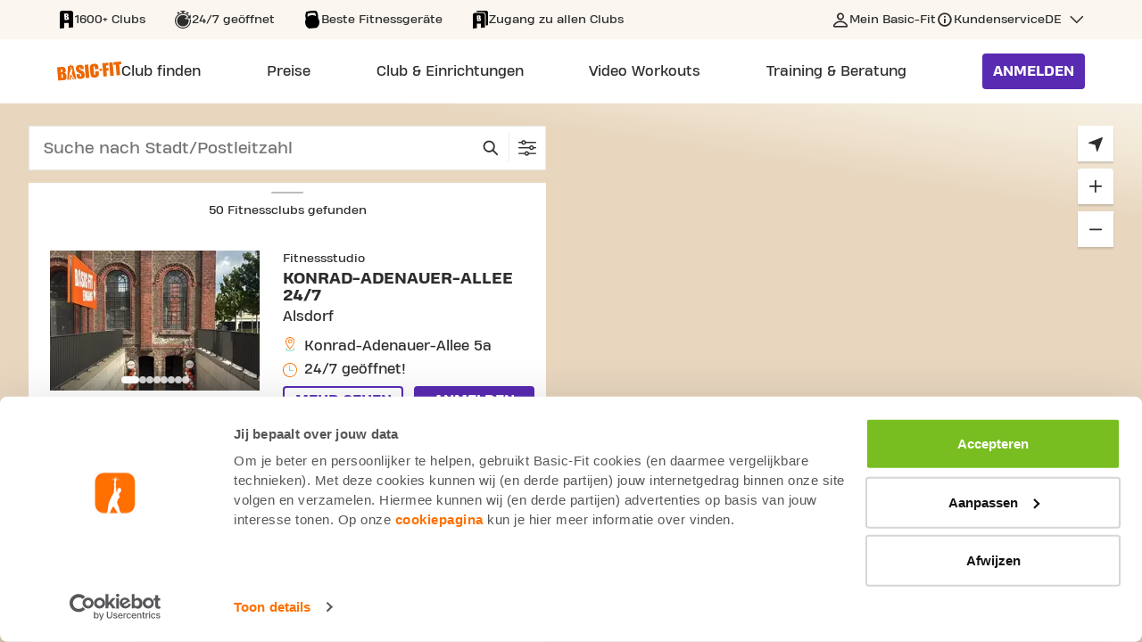

--- FILE ---
content_type: text/html;charset=UTF-8
request_url: https://www.basic-fit.com/de-de/club-finder
body_size: 14309
content:
 

 




































 

 







<!DOCTYPE html>
<html lang="en">
<head>
<meta charset=UTF-8 />

<meta http-equiv="x-ua-compatible" content="ie=edge" />

<meta name="viewport" content="width=device-width, initial-scale=1" />




    <meta name="robots" content="index, follow" />



    <script type="application/ld+json">
    {"@context":"http://schema.org","@type":"ItemList","numberOfItems":50,"itemListOrder":"ItemListOrderAscending","itemListElement":[{"@type":"ListItem","position":1,"item":{"@type":"ExerciseGym","name":"Fitnessstudio Konrad-Adenauer-Allee  24/7 Alsdorf","address":{"@type":"PostalAddress","streetAddress":"Konrad-Adenauer-Allee 5a","addressLocality":"Alsdorf","postalCode":"52477","addressCountry":"DE"},"image":"https://brand.basic-fit.com/match/KP_Number/6010/Club_area/Front_club_outside/Front_club_outside?io=transform:fit,width:380","url":"https://www.basic-fit.com/de-de/clubs/basic-fit-alsdorf-konrad-adenauer-allee-24-7-54b5d631c4084973ac602c1790f1a9d6.html"}},{"@type":"ListItem","position":2,"item":{"@type":"ExerciseGym","name":"Fitnessstudio Schwabenheimer Weg 24/7 Bad Kreuznach","address":{"@type":"PostalAddress","streetAddress":"Schwabenheimer Weg 103","addressLocality":"Bad Kreuznach","postalCode":"55543","addressCountry":"DE"},"image":"https://brand.basic-fit.com/match/KP_Number/6089/Club_area/Front_club_outside/Front_club_outside?io=transform:fit,width:380","url":"https://www.basic-fit.com/de-de/clubs/basic-fit-bad-kreuznach-schwabenheimer-weg-24-7-220b9a5c32b14d01b073d59a5ca0c96f.html"}},{"@type":"ListItem","position":3,"item":{"@type":"ExerciseGym","name":"Fitnessstudio Gerichtstr. 50-51 Berlin","address":{"@type":"PostalAddress","streetAddress":"Gerichtstr. 50-51","addressLocality":"Berlin","postalCode":"13347","addressCountry":"DE"},"image":"https://brand.basic-fit.com/match/KP_Number/6073/Club_area/Free_weight_zone_1/Free_weight_zone_1?io=transform:fit,width:380","url":"https://www.basic-fit.com/de-de/clubs/basic-fit-berlin-gerichtstr.-50-51-24-7-a82b673927254756bd1d3a412a483d47.html"}},{"@type":"ListItem","position":4,"item":{"@type":"ExerciseGym","name":"Fitnessstudio Oranienburger Str. Berlin","address":{"@type":"PostalAddress","streetAddress":"Oranienburger Str. 110","addressLocality":"Berlin","postalCode":"13437","addressCountry":"DE"},"image":"https://brand.basic-fit.com/match/KP_Number/6054/Club_area/Front_club_outside/Front_club_outside?io=transform:fit,width:380","url":"https://www.basic-fit.com/de-de/clubs/basic-fit-berlin-oranienburger-str.-24-7-edfa467c2d5f4c289f0c13ef6383a76c.html"}},{"@type":"ListItem","position":5,"item":{"0":{"@context":"http://schema.org","@type":"OpeningHoursSpecification","dayOfWeek":["Monday","Tuesday","Wednesday","Thursday","Friday"],"opens":"06:00","closes":"22:30"},"1":{"@context":"http://schema.org","@type":"OpeningHoursSpecification","dayOfWeek":["Saturday","Sunday"],"opens":"09:00","closes":"19:00"},"@type":"ExerciseGym","name":"Fitnessstudio Streitstraße 6-15 Berlin","address":{"@type":"PostalAddress","streetAddress":"Streitstraße 6-15","addressLocality":"Berlin","postalCode":"13587","addressCountry":"DE"},"image":"https://www.basic-fit.com/dw/image/v2/BDFP_PRD/on/demandware.static/-/Sites-master-catalog/default/dw973b7255/images/Default-club-images/ClubPhoto_Default_08.jpg?sw=380","url":"https://www.basic-fit.com/de-de/clubs/opening-clubs/details?sid=Basic-Fit-Berlin-Streitstra%C3%9Fe-Coming-soon"}},{"@type":"ListItem","position":6,"item":{"@type":"ExerciseGym","name":"Fitnessstudio Südring 24/7 Bielefeld","address":{"@type":"PostalAddress","streetAddress":"Südring 40","addressLocality":"Bielefeld","postalCode":"33647","addressCountry":"DE"},"image":"https://brand.basic-fit.com/match/KP_Number/6030/Club_area/Free_weight_zone_1/Free_weight_zone_1?io=transform:fit,width:380","url":"https://www.basic-fit.com/de-de/clubs/basic-fit-bielefeld-sudring-24-7-c8029f17cfec48c8bb9f0950006bc96a.html"}},{"@type":"ListItem","position":7,"item":{"@type":"ExerciseGym","name":"Fitnessstudio Deimkestr. 24/7 Bochum","address":{"@type":"PostalAddress","streetAddress":"Deimkestr. 7","addressLocality":"Bochum","postalCode":"44879","addressCountry":"DE"},"image":"https://brand.basic-fit.com/match/KP_Number/6021/Club_area/Front_club_outside/Front_club_outside?io=transform:fit,width:380","url":"https://www.basic-fit.com/de-de/clubs/basic-fit-bochum-deimkestr.-24-7-a3f52b32935c46c8847b7d07f7c2eb1a.html"}},{"@type":"ListItem","position":8,"item":{"@type":"ExerciseGym","name":"Fitnessstudio Clara-Jaschke-Straße 6 Bremen","address":{"@type":"PostalAddress","streetAddress":"Clara-Jaschke-Straße 6","addressLocality":"Bremen","postalCode":"28199","addressCountry":"DE"},"image":"https://brand.basic-fit.com/match/KP_Number/6085/Club_area/Front_club_outside/Front_club_outside?io=transform:fit,width:380","url":"https://www.basic-fit.com/de-de/clubs/basic-fit-bremen-clara-jaschke-stra%C3%9Fe-6-24-7-45de31d3242d49fe819715dcaac38170.html"}},{"@type":"ListItem","position":9,"item":{"0":{"@context":"http://schema.org","@type":"OpeningHoursSpecification","dayOfWeek":["Monday","Tuesday","Wednesday","Thursday","Friday"],"opens":"06:00","closes":"22:30"},"1":{"@context":"http://schema.org","@type":"OpeningHoursSpecification","dayOfWeek":["Saturday","Sunday"],"opens":"09:00","closes":"19:00"},"@type":"ExerciseGym","name":"Fitnessstudio Stresemannstraße 31-33 Bremen","address":{"@type":"PostalAddress","streetAddress":"Stresemannstr. 31-33","addressLocality":"Bremen","postalCode":"28207","addressCountry":"DE"},"image":"https://www.basic-fit.com/dw/image/v2/BDFP_PRD/on/demandware.static/-/Sites-master-catalog/default/dw5498d6bc/images/ClubsDE/2023/bremen_voorkant.jpg?sw=380","url":"https://www.basic-fit.com/de-de/clubs/basic-fit-bremen-stresemannstr.-31-33-c693b5d035344903b0c2ef231afe8074.html"}},{"@type":"ListItem","position":10,"item":{"@type":"ExerciseGym","name":"Fitnessstudio Schleefstraße 24/7 Dortmund","address":{"@type":"PostalAddress","streetAddress":"Schleefstraße 15","addressLocality":"Dortmund","postalCode":"44287","addressCountry":"DE"},"image":"https://brand.basic-fit.com/match/KP_Number/6069/Club_area/Front_club_outside/Front_club_outside?io=transform:fit,width:380","url":"https://www.basic-fit.com/de-de/clubs/basic-fit-dortmund-schleefstra%C3%9Fe-24-7-2da0380bb1ce4116987bf5d937298c69.html"}},{"@type":"ListItem","position":11,"item":{"@type":"ExerciseGym","name":"Fitnessstudio Abdenastr. 15 Emden","address":{"@type":"PostalAddress","streetAddress":"Abdenastr. 15","addressLocality":"Emden","postalCode":"26721","addressCountry":"DE"},"image":"https://brand.basic-fit.com/match/KP_Number/6053/Club_area/Front_club_outside/Front_club_outside?io=transform:fit,width:380","url":"https://www.basic-fit.com/de-de/clubs/basic-fit-emden-abdenastr.-24-7-02627ebda5f14079bc3ceefacfade3fa.html"}},{"@type":"ListItem","position":12,"item":{"0":{"@context":"http://schema.org","@type":"OpeningHoursSpecification","dayOfWeek":["Monday","Tuesday","Wednesday","Thursday","Friday"],"opens":"06:00","closes":"22:30"},"1":{"@context":"http://schema.org","@type":"OpeningHoursSpecification","dayOfWeek":["Saturday","Sunday"],"opens":"09:00","closes":"19:00"},"@type":"ExerciseGym","name":"Fitnessstudio Hirschlachufer 7 Erfurt","address":{"@type":"PostalAddress","streetAddress":"Hirschlachufer 7","addressLocality":"Erfurt","postalCode":"99084","addressCountry":"DE"},"image":"https://brand.basic-fit.com/match/KP_Number/6032/Club_area/Front_club_outside/Front_club_outside?io=transform:fit,width:380","url":"https://www.basic-fit.com/de-de/clubs/basic-fit-erfurt-hirschlachufer-e81a256050f049579c9f3e8ce60efaa0.html"}}]}
</script>




    <link rel="canonical" href="https://www.basic-fit.com/de-de/club-finder" />



<title>
    Finde ein Fitnessstudio in Deutschland! | Basic-Fit
</title>

<meta name="description" content="Suchen Sie ein Fitnessstudio in Ihrer N&auml;he? Mit &uuml;ber 1400 Fitnessstudios gibt es immer einen Club um die Ecke!" />
















    

    
        <link rel="alternate" href="https://www.basic-fit.com/de-de/club-finder" hreflang="de-de" />
    

    

    
        <link rel="alternate" href="https://www.basic-fit.com/nl-nl/sportscholen" hreflang="nl-nl" />
    

    

    
        <link rel="alternate" href="https://www.basic-fit.com/fr-fr/salles-de-sport" hreflang="fr-fr" />
    

    

    
        <link rel="alternate" href="https://www.basic-fit.com/en-nl/club-finder" hreflang="en-nl" />
    

    

    
        <link rel="alternate" href="https://www.basic-fit.com/en-de/club-finder" hreflang="en-de" />
    

    

    
        <link rel="alternate" href="https://www.basic-fit.com/en-be/club-finder" hreflang="en-be" />
    

    

    
        <link rel="alternate" href="https://www.basic-fit.com/en-lu/club-finder" hreflang="en-lu" />
    

    

    
        <link rel="alternate" href="https://www.basic-fit.com/en-es/club-finder" hreflang="en-es" />
    

    

    
        <link rel="alternate" href="https://www.basic-fit.com/nl-be/fitnessclubs" hreflang="nl-be" />
    

    

    
        <link rel="alternate" href="https://www.basic-fit.com/en-fr/club-finder" hreflang="en-fr" />
    

    

    
        <link rel="alternate" href="https://www.basic-fit.com/es-es/gimnasios" hreflang="es-es" />
    

    

    
        <link rel="alternate" href="https://www.basic-fit.com/fr-be/salles-de-fitness" hreflang="fr-be" />
    

    

    
        <link rel="alternate" href="https://www.basic-fit.com/fr-lu/salles-de-fitness" hreflang="fr-lu" />
    





<link rel="shortcut icon" href="/on/demandware.static/Sites-BFE-Site/-/default/dw51ac7523/images/favicon.ico" />
<link rel="icon" type="image/png" href="/on/demandware.static/Sites-BFE-Site/-/default/dw8348fa3d/img/favicon-32x32.png" sizes="32x32" />
<link rel="icon" type="image/png" href="/on/demandware.static/Sites-BFE-Site/-/default/dw45747bec/img/favicon-16x16.png" sizes="16x16" />


<link rel="preload" href="/on/demandware.static/Sites-BFE-Site/-/default/dw8a45a5d4/fonts/icons.woff" as="font" type="font/woff" crossorigin="anonymous" />
<link rel="preload" href="/on/demandware.static/Sites-BFE-Site/-/default/fonts/HeadingProTreble-ExtraBold.woff2" as="font" type="font/woff2" crossorigin="anonymous" />
<link rel="preload" href="/on/demandware.static/Sites-BFE-Site/-/default/fonts/HeadingProTreble-Heavy.woff2" as="font" type="font/woff2" crossorigin="anonymous" />
<link rel="preload" href="/on/demandware.static/Sites-BFE-Site/-/default/fonts/HeadingProTreble-Regular.woff2" as="font" type="font/woff2" crossorigin="anonymous" />


<style>
    @font-face {
        font-family: iconfont;
        src: url(/on/demandware.static/Sites-BFE-Site/-/default/dw8a45a5d4/fonts/icons.woff) format("woff");
        font-display: block;
    }

    @font-face {
        font-family: HeadingProTreble-ExtraBold;
        src: url('/on/demandware.static/Sites-BFE-Site/-/default/fonts/HeadingProTreble-ExtraBold.woff2') format('woff2');
        font-weight: bold;
        font-style: normal;
        font-display: swap;
    }

    @font-face {
        font-family: HeadingProTreble-Heavy;
        src: url('/on/demandware.static/Sites-BFE-Site/-/default/fonts/HeadingProTreble-Heavy.woff2') format('woff2');
        font-weight: 900;
        font-style: normal;
        font-display: swap;
    }

    @font-face {
        font-family: HeadingProTreble-Regular;
        src: url('/on/demandware.static/Sites-BFE-Site/-/default/fonts/HeadingProTreble-Regular.woff2') format('woff2');
        font-weight: 500;
        font-style: normal;
        font-display: swap;
    }
</style>

<link rel="stylesheet" href="/on/demandware.static/Sites-BFE-Site/-/de_DE/v1768613529896/css/root/global.css" />


    <link rel="stylesheet" href="/on/demandware.static/Sites-BFE-Site/-/de_DE/v1768613529896/css/pages/finder.css" />


<style media="screen">
    @media not all and (min-resolution:.001dpcm) {
        @media {
            .safari-only {
                display: block;
            }
        }
    }
</style>





<!-- loop all the ab tests -->







    <script id="Cookiebot" src="https://consent.cookiebot.com/uc.js" data-cbid="617f1858-ecb0-4c98-8ac5-383ed1c7ed56" async="async" fetchpriority="high"></script>







    <meta property="og:title" content="Finde ein Fitnessstudio in Deutschland! | Basic-Fit"/>



    <meta property="og:description" content="Suchen Sie ein Fitnessstudio in Ihrer N&auml;he? Mit &uuml;ber 1400 Fitnessstudios gibt es immer einen Club um die Ecke!"/>



    <meta property="og:url" content="https://www.basic-fit.com/de-de/club-finder" />



    <meta property="og:type" content="website"/>












<script>
    var dataLayer = window.dataLayer = window.dataLayer || [];

    // Google Consent Mode
    function gtag(){dataLayer.push(arguments);}
    gtag('consent', 'default', {
        ad_storage: 'denied',
        analytics_storage: 'denied',
        ad_personalization: 'denied',
        ad_user_data: 'denied',
        functionality_storage: 'denied',
        personalization_storage: 'denied'
    });

    dataLayer.push({
            pageCountry: 'DE',
            pageLanguage: 'DE',
            internalTraffic: 'false',
            eventId: '1131499317037395'
    });
    dataLayer.push({'event':'cookie.consent.system.page.init'});
    dataLayer.push({ page: null });
    dataLayer.push({"event":"data_ready","page":{"page_type":"club-finder","page_country":"DE","page_language":"DE"},"traffictype":{"platform":"web","ip_address":"40.113.171.46"}});
</script>


    <!-- Google Tag Manager -->
<script>(function(w,d,s,l,i){w[l]=w[l]||[];w[l].push({'gtm.start':
new Date().getTime(),event:'gtm.js'});var f=d.getElementsByTagName(s)[0],
j=d.createElement(s),dl=l!='dataLayer'?'&l='+l:'';j.async=true;j.src=
'https://sst.basic-fit.com/gtm.js?id='+i+dl;f.parentNode.insertBefore(j,f);
})(window,document,'script','dataLayer','GTM-PD6Q6J');</script>
<!-- End Google Tag Manager -->


<script>//common/scripts.isml</script>
<script defer type="text/javascript" src="/on/demandware.static/Sites-BFE-Site/-/de_DE/v1768613529896/js/main.js"></script>

    <script defer type="text/javascript" src="/on/demandware.static/Sites-BFE-Site/-/de_DE/v1768613529896/js/finder.js"
        
        >
    </script>



<script src="https://api.tiles.mapbox.com/mapbox-gl-js/v3.7.0/mapbox-gl.js"></script>

<link
    rel="preload"
    href="https://api.tiles.mapbox.com/mapbox-gl-js/v3.7.0/mapbox-gl.css"
    as="style"
    onload="this.onload=null;this.rel='stylesheet'"
/>

<noscript>
    <link rel="stylesheet" href="https://api.tiles.mapbox.com/mapbox-gl-js/v3.7.0/mapbox-gl.css" />
</noscript>


</head>
<body class="langloc-de_DE dark-body">
<a href="#main-content" class="skip-to-main-link skip-link" aria-label="Skip to main content">Skip to main content</a>




    <!-- Google Tag Manager (noscript) -->
<noscript><iframe src="https://www.googletagmanager.com/ns.html?id=GTM-PD6Q6J"
height="0" width="0" style="display:none;visibility:hidden"></iframe></noscript>
<!-- End Google Tag Manager (noscript) -->



<div class="page finder" data-action="Store-Finder" data-querystring="" data-trainerid="null">





    <script type="application/ld+json">
        {"@context":"https://schema.org","@type":"SiteNavigationElement","name":"Basic-Fit Navigation","hasPart":[{"@type":"WebPage","url":"https://www.basic-fit.com/de-de/club-finder","name":"Club finden"},{"@type":"WebPage","url":"https://www.basic-fit.com/de-de/preise","name":"Preise"},{"@type":"WebPage","url":"https://www.basic-fit.com/de-de/fitness/support","name":"Personal Training"},{"@type":"WebPage","url":"https://www.basic-fit.com/de-de/pt-intro","name":"Personal Training Intro"},{"@type":"WebPage","url":"https://www.basic-fit.com/de-de/preise/yanga-sports-water","name":"Yanga Sportswater"},{"@type":"WebPage","url":"https://www.basic-fit.com/de-de/membership-freeze","name":"Mitgliedschaftspausierung"},{"@type":"WebPage","url":"https://www.basic-fit.com/de-de/massage","name":"Massagesessel"},{"@type":"WebPage","url":"https://www.basic-fit.com/de-de/club-services","name":"Alle Clubeinrichtungen"},{"@type":"WebPage","url":"https://www.basic-fit.com/de-de/club-finder?filters=24%2F7","name":"24/7 Clubs"},{"@type":"WebPage","url":"https://www.basic-fit.com/de-de/basic-fit-day-pass","name":"Tageskarte"},{"@type":"WebPage","url":"https://www.basic-fit.com/de-de/offnungszeiten","name":"Öffnungszeiten"},{"@type":"WebPage","url":"https://www.basic-fit.com/de-de/basic-fit-app","name":"App"},{"@type":"WebPage","url":"https://www.basic-fit.com/de-de/fitnessstudios/koln","name":"Fitnessstudios in Köln"},{"@type":"WebPage","url":"https://www.basic-fit.com/de-de/fitnessstudios/berlin","name":"Fitnessstudios in Berlin"},{"@type":"WebPage","url":"https://www.basic-fit.com/de-de/fitnessstudios/frankfurt-am-main","name":"Fitnessstudios in Frankfurt"},{"@type":"WebPage","url":"https://www.basic-fit.com/de-de/fitnessstudios/essen","name":"Fitnessstudios in Essen"},{"@type":"WebPage","url":"https://www.basic-fit.com/de-de/fitnessstudios-deutschland","name":"Alle Städte anzeigen"},{"@type":"WebPage","url":"","name":"Club & Einrichtungen"},{"@type":"WebPage","url":"https://www.basic-fit.com/de-de/video-workouts","name":"Video Workouts"},{"@type":"WebPage","url":"https://www.basic-fit.com/de-de/blog","name":"Blog"},{"@type":"WebPage","url":"https://www.basic-fit.com/de-de/blog?categoryId=nutrition","name":"Alles rund um Ernährung"},{"@type":"WebPage","url":"https://www.basic-fit.com/de-de/blog?categoryId=training","name":"Alles rund ums Training"},{"@type":"WebPage","url":"https://www.basic-fit.com/de-de/blog?categoryId=body%26mind","name":"Alles rund um Körper & Geist"},{"@type":"WebPage","url":"https://www.basic-fit.com/de-de/programs","name":"Trainingsprogramme"},{"@type":"WebPage","url":"","name":"Training & Beratung"}]}
    </script>


<div class="sticky-header">
    <header class="main-page-header">
        <div class="header-row-usp">
            <div class="header-max-col">
                


    <div class="header-usp-swiper-container">
        <div class="js-header-usp-swiper header-usp-swiper">
            <div class="swiper-wrapper">
                
                    <div class="swiper-slide">
                        <div class="title-wrapper">
                            
                                <span aria-hidden="true" class="icon icon-club-tt"></span>
                                <span class="value">
                                    1600+ Clubs
                                </span>
                            
                        </div>
                    </div>
                
                    <div class="swiper-slide">
                        <div class="title-wrapper">
                            
                                <span aria-hidden="true" class="icon icon-clock-24-tt"></span>
                                <span class="value">
                                    24/7 geöffnet
                                </span>
                            
                        </div>
                    </div>
                
                    <div class="swiper-slide">
                        <div class="title-wrapper">
                            
                                <span aria-hidden="true" class="icon icon-kettlebell-tt"></span>
                                <span class="value">
                                    Beste Fitnessgeräte
                                </span>
                            
                        </div>
                    </div>
                
                    <div class="swiper-slide">
                        <div class="title-wrapper">
                            
                                <span aria-hidden="true" class="icon icon-clubs-tt"></span>
                                <span class="value">
                                    Zugang zu allen Clubs
                                </span>
                            
                        </div>
                    </div>
                
            </div>
        </div>

        <div class="header-usp-navigation">
            <div class="arrow-prev"></div>
            <div class="arrow-next"></div>
        </div>
    </div>



                <div class="js-service-menu service-menu desktop">
                    
                        <a
                            href="https://my.basic-fit.com/"
                            class="link-my-basicfit "
                            target="_blank"
                            rel="noopener"
                        >
                            <span>
                                Mein Basic-Fit
                            </span>
                        </a>
                    

                    
                        <a
                            href="https://www.basic-fit.com/de-de/faq"
                            class="link-customer-service "
                            target="_self"
                            rel="noopener"
                        >
                            <span>
                                Kundenservice
                            </span>
                        </a>
                    

                    
                        <div
                            class="country-selector js-country-header-selector"
                            data-url="/on/demandware.store/Sites-BFE-Site/de_DE/Page-SetLocale"
                            role="button"
                            tabindex="0"
                            aria-haspopup="true"
                            aria-expanded="false"
                            aria-controls="countryMenu"
                        >
                            <span class="country-link" id="dropdownCountrySelectorHeader" data-toggle="dropdown">
                                DE
                            </span>

                            <div id="countryMenuHeader" class="country-menu" aria-labelledby="dropdownCountrySelectorHeader">
                                
                                    <a
                                        href="javascript:;"
                                        class="dropdown-item active"
                                        data-locale="de_DE"
                                        data-currencycode="EUR"
                                        tabindex="-1"
                                    >
                                        Deutsch
                                    </a>
                                
                                    <a
                                        href="javascript:;"
                                        class="dropdown-item"
                                        data-locale="en_DE"
                                        data-currencycode="EUR"
                                        tabindex="0"
                                    >
                                        English
                                    </a>
                                
                            </div>
                        </div>
                    
                </div>
            </div>
        </div>

        <div class="header-row-navigation">
            <div class="header-max-col">
                <div class="bf-header-logo">
                    <a href="/de-de/home/home.html" class="logo-link">
                        <img
                            src="/on/demandware.static/Sites-BFE-Site/-/default/dw7eb1da5a/img/svg/logo-bf-orange.svg"
                            class="bf-header-logo"
                            alt="Basic-Fit"
                        />
                    </a>
                </div>

                <button class="hamburger-toggle js-hamburger-toggle" aria-label="Open main menu"></button>

                <div class="header-navigation" role="navigation">
                    <div class="menu-popup-overlay js-hamburger-toggle"></div>
                    <div class="main-header-menu-wrapper">
                        <header class="touch-menu-header">
                            <a href="/de-de/home/home.html" class="touch-menu-logo">
                                <img
                                    src="/on/demandware.static/Sites-BFE-Site/-/default/dw7eb1da5a/img/svg/logo-bf-orange.svg"
                                    alt="Basic-Fit"
                                />
                            </a>
                            <a class="btn btn--primary become-member js-become-member" href="/de-de/checkout">
                                Anmelden
                            </a>
                            <button class="touch-menu-close js-hamburger-toggle"></button>
                        </header>

                        <div class="menu-body">
                            <div class="scroll-wrapper">
                                <ul class="main-header-menu">
                                    
                                        <li class="main-header-menu-item active">
                                            <a
                                                class="main-header-menu-link"
                                                href="https://www.basic-fit.com/de-de/club-finder"
                                                aria-haspopup="false"
                                            >
                                                <span class="value">
                                                    Club finden
                                                </span>
                                            </a>

                                            
                                        </li>
                                    
                                        <li class="main-header-menu-item ">
                                            <a
                                                class="main-header-menu-link"
                                                href="https://www.basic-fit.com/de-de/preise"
                                                aria-haspopup="false"
                                            >
                                                <span class="value">
                                                    Preise
                                                </span>
                                            </a>

                                            
                                        </li>
                                    
                                        <li class="main-header-menu-item active">
                                            <a
                                                class="main-header-menu-link"
                                                href="javascript:;"
                                                aria-haspopup="true"
                                            >
                                                <span class="value">
                                                    Club & Einrichtungen
                                                </span>
                                            </a>

                                            
                                                <div class="main-header-sub-menu-wrapper" aria-label="Submenu for Club &amp; Einrichtungen" aria-live="assertive">
                                                    <div class="main-header-sub-menu-container">
                                                        <div class="scroll-wrapper">
                                                            <div class="touch-menu-sub-header">
                                                                <button class="touch-menu-back js-touch-menu-back" tabindex="-1">
                                                                    Zurück
                                                                </button>
                                                            </div>

                                                            <ul class="main-header-sub-menu">
                                                                
                                                                    <li class="main-header-sub-menu-column">
                                                                        <span class="main-header-sub-menu-column-title">
                                                                            im club
                                                                        </span>

                                                                        <ul class="main-header-sub-menu-list">
                                                                            
                                                                                <li class="main-header-sub-menu-list-item">
                                                                                    <a href="https://www.basic-fit.com/de-de/fitness/support">
                                                                                        Personal Training
                                                                                    </a>
                                                                                </li>
                                                                            
                                                                                <li class="main-header-sub-menu-list-item">
                                                                                    <a href="https://www.basic-fit.com/de-de/pt-intro">
                                                                                        Personal Training Intro
                                                                                    </a>
                                                                                </li>
                                                                            
                                                                                <li class="main-header-sub-menu-list-item">
                                                                                    <a href="https://www.basic-fit.com/de-de/preise/yanga-sports-water">
                                                                                        Yanga Sportswater
                                                                                    </a>
                                                                                </li>
                                                                            
                                                                                <li class="main-header-sub-menu-list-item">
                                                                                    <a href="https://www.basic-fit.com/de-de/membership-freeze">
                                                                                        Mitgliedschaftspausierung
                                                                                    </a>
                                                                                </li>
                                                                            
                                                                                <li class="main-header-sub-menu-list-item">
                                                                                    <a href="https://www.basic-fit.com/de-de/massage">
                                                                                        Massagesessel
                                                                                    </a>
                                                                                </li>
                                                                            
                                                                                <li class="main-header-sub-menu-list-item">
                                                                                    <a href="https://www.basic-fit.com/de-de/club-services">
                                                                                        Alle Clubeinrichtungen
                                                                                    </a>
                                                                                </li>
                                                                            
                                                                        </ul>
                                                                    </li>
                                                                
                                                                    <li class="main-header-sub-menu-column">
                                                                        <span class="main-header-sub-menu-column-title">
                                                                            über unsere clubs
                                                                        </span>

                                                                        <ul class="main-header-sub-menu-list">
                                                                            
                                                                                <li class="main-header-sub-menu-list-item">
                                                                                    <a href="https://www.basic-fit.com/de-de/club-finder?filters=24%2F7">
                                                                                        24/7 Clubs
                                                                                    </a>
                                                                                </li>
                                                                            
                                                                                <li class="main-header-sub-menu-list-item">
                                                                                    <a href="https://www.basic-fit.com/de-de/basic-fit-day-pass">
                                                                                        Tageskarte
                                                                                    </a>
                                                                                </li>
                                                                            
                                                                                <li class="main-header-sub-menu-list-item">
                                                                                    <a href="https://www.basic-fit.com/de-de/offnungszeiten">
                                                                                        Öffnungszeiten
                                                                                    </a>
                                                                                </li>
                                                                            
                                                                                <li class="main-header-sub-menu-list-item">
                                                                                    <a href="https://www.basic-fit.com/de-de/basic-fit-app">
                                                                                        App
                                                                                    </a>
                                                                                </li>
                                                                            
                                                                        </ul>
                                                                    </li>
                                                                
                                                                    <li class="main-header-sub-menu-column">
                                                                        <span class="main-header-sub-menu-column-title">
                                                                            immer ein club in deiner nähe
                                                                        </span>

                                                                        <ul class="main-header-sub-menu-list">
                                                                            
                                                                                <li class="main-header-sub-menu-list-item">
                                                                                    <a href="https://www.basic-fit.com/de-de/fitnessstudios/koln">
                                                                                        Fitnessstudios in Köln
                                                                                    </a>
                                                                                </li>
                                                                            
                                                                                <li class="main-header-sub-menu-list-item">
                                                                                    <a href="https://www.basic-fit.com/de-de/fitnessstudios/berlin">
                                                                                        Fitnessstudios in Berlin
                                                                                    </a>
                                                                                </li>
                                                                            
                                                                                <li class="main-header-sub-menu-list-item">
                                                                                    <a href="https://www.basic-fit.com/de-de/fitnessstudios/frankfurt-am-main">
                                                                                        Fitnessstudios in Frankfurt
                                                                                    </a>
                                                                                </li>
                                                                            
                                                                                <li class="main-header-sub-menu-list-item">
                                                                                    <a href="https://www.basic-fit.com/de-de/fitnessstudios/essen">
                                                                                        Fitnessstudios in Essen
                                                                                    </a>
                                                                                </li>
                                                                            
                                                                                <li class="main-header-sub-menu-list-item">
                                                                                    <a href="https://www.basic-fit.com/de-de/fitnessstudios-deutschland">
                                                                                        Alle Städte anzeigen
                                                                                    </a>
                                                                                </li>
                                                                            
                                                                        </ul>
                                                                    </li>
                                                                
                                                            </ul>
                                                        </div>
                                                    </div>
                                                </div>
                                            
                                        </li>
                                    
                                        <li class="main-header-menu-item ">
                                            <a
                                                class="main-header-menu-link"
                                                href="https://www.basic-fit.com/de-de/video-workouts"
                                                aria-haspopup="false"
                                            >
                                                <span class="value">
                                                    Video Workouts
                                                </span>
                                            </a>

                                            
                                        </li>
                                    
                                        <li class="main-header-menu-item ">
                                            <a
                                                class="main-header-menu-link"
                                                href="javascript:;"
                                                aria-haspopup="true"
                                            >
                                                <span class="value">
                                                    Training & Beratung
                                                </span>
                                            </a>

                                            
                                                <div class="main-header-sub-menu-wrapper" aria-label="Submenu for Training &amp; Beratung" aria-live="assertive">
                                                    <div class="main-header-sub-menu-container">
                                                        <div class="scroll-wrapper">
                                                            <div class="touch-menu-sub-header">
                                                                <button class="touch-menu-back js-touch-menu-back" tabindex="-1">
                                                                    Zurück
                                                                </button>
                                                            </div>

                                                            <ul class="main-header-sub-menu">
                                                                
                                                                    <li class="main-header-sub-menu-column">
                                                                        <span class="main-header-sub-menu-column-title">
                                                                            training & beratung
                                                                        </span>

                                                                        <ul class="main-header-sub-menu-list">
                                                                            
                                                                                <li class="main-header-sub-menu-list-item">
                                                                                    <a href="https://www.basic-fit.com/de-de/blog">
                                                                                        Blog
                                                                                    </a>
                                                                                </li>
                                                                            
                                                                                <li class="main-header-sub-menu-list-item">
                                                                                    <a href="https://www.basic-fit.com/de-de/blog?categoryId=nutrition">
                                                                                        Alles rund um Ernährung
                                                                                    </a>
                                                                                </li>
                                                                            
                                                                                <li class="main-header-sub-menu-list-item">
                                                                                    <a href="https://www.basic-fit.com/de-de/blog?categoryId=training">
                                                                                        Alles rund ums Training
                                                                                    </a>
                                                                                </li>
                                                                            
                                                                                <li class="main-header-sub-menu-list-item">
                                                                                    <a href="https://www.basic-fit.com/de-de/blog?categoryId=body%26mind">
                                                                                        Alles rund um Körper & Geist
                                                                                    </a>
                                                                                </li>
                                                                            
                                                                                <li class="main-header-sub-menu-list-item">
                                                                                    <a href="https://www.basic-fit.com/de-de/programs">
                                                                                        Trainingsprogramme
                                                                                    </a>
                                                                                </li>
                                                                            
                                                                        </ul>
                                                                    </li>
                                                                
                                                            </ul>
                                                        </div>
                                                    </div>
                                                </div>
                                            
                                        </li>
                                    
                                </ul>

                                <div class="service-menu touch">
                                    
                                        <a
                                            href="https://my.basic-fit.com/"
                                            class="link-my-basicfit "
                                            target="_blank"
                                            rel="noopener"
                                        >
                                            <span>
                                                Mein Basic-Fit
                                            </span>
                                        </a>
                                    

                                    
                                        <a
                                            href="https://www.basic-fit.com/de-de/faq"
                                            class="link-customer-service "
                                            target="_self"
                                            rel="noopener"
                                        >
                                            <span>
                                                Kundenservice
                                            </span>
                                        </a>
                                    

                                    
                                        <div class="select-wrap">
                                            <label for="language-selector" class="sr-only">undefined</label>
                                            <select id="language-selector" class="language-selector-touch js-mobile-language-selector" data-url="/on/demandware.store/Sites-BFE-Site/de_DE/Page-SetLocale">
                                                
                                                    
                                                        <option selected>
                                                            Deutsch
                                                        </option>
                                                    
                                                
                                                    
                                                        <option data-locale="en_DE" data-currencycode="EUR">
                                                            English
                                                        </option>
                                                    
                                                
                                            </select>
                                        </div>
                                    
                                </div>
                            </div>
                        </div>
                    </div>
                </div>

                <div class="seamly-search-placeholder"></div>
                <script>
window.seamly = window.seamly || []
window.seamly.push({
action: "init",
args: {
faqPageUrl: "https://www.basic-fit.com/de-de/faq",
parentElement: document.querySelector('.seamly-search-placeholder'),
layoutMode: 'search',
locale: 'de-de'}
})
</script>

                <a class="btn btn--primary become-member js-become-member" href="/de-de/checkout">
                    Anmelden
                </a>
            </div>
        </div>
    </header>
</div>


<main id="main-content" tabindex="-1" class="club-finder js-club-finder">
<h1 class="sr-only" itemprop="name">
Finde einen Club
</h1>
<div class="js-club-finder-search-wrapper club-finder-search-wrapper">
<div class="mobile-suggestions-modal"></div>
<div class="mobile-suggestions-modal-titlebar">
<div class="title">
Suche einen Club
</div>
<button class="modal-close js-search-suggestions-modal-close">
<span class="sr-only">
Close Popup
</span>
</button>
</div>
<div class="form-wrapper">
<nav aria-label="Skip links">
    <ul id="skip-links" class="skip-links">
        <li><a href="#store-list" class="skip-link js-skip-link-list">Skip Search</a></li>
    </ul>
</nav>

<form action="/on/demandware.store/Sites-BFE-Site/de_DE/Store-FinderSearch" method="get" class="js-club-finder-search-form" data-suggestions-url="/on/demandware.store/Sites-BFE-Site/de_DE/Store-FinderSuggestions">
<div role="search">
<button
class="club-finder-search-clear js-club-finder-search-clear"
type="button"
aria-label="Close button"
>
<span class="icon icon-close">
<span class="sr-only">Remove Text from Search</span>
</span>
</button>
<label class="sr-only" for="club-finder-page-search">search</label>
<input
class="js-club-finder-search-input club-finder-search-input"
type="search"
name="search"
id="club-finder-page-search"
placeholder="Suche nach Stadt/Postleitzahl"
autocomplete="off"
value=""
/>
<button
class="club-finder-search-submit js-club-finder-search-submit icon icon-search"
type="submit"
disabled
aria-label="search"
aria-disabled="true"
/>
<button
class="js-club-finder-filters club-finder-filters "
type="button"
data-selected-filters-count=""
aria-label="Filters button"
>
<span class="icon icon-filters" aria-hidden="true"></span>
</button>
<button
class="js-location location-button-mobile"
type="button"
title="Standort benutzen"
aria-label="Standort benutzen"
aria-disabled="false"
tabindex="-1"
></button>
</div>
</form>
</div>

<div class="club-finder-filters-wrapper js-club-finder-filters-wrapper"
    role="dialog"
    aria-modal="true"
    aria-labelledby="filters-title"
    aria-hidden="true">
    <div class="filter-bar">
        <div class="title" id="filters-title">
            Filtern
        </div>
        <button
            class="js-club-finder-filters-close modal-close club-finder-filters-close"
            type="button"
        >
            <span class="sr-only">
                Close Popup
            </span>
        </button>
    </div>

    <ul class="club-search-filters">

        
            <li class="checkbox-row">
                <input type="checkbox" class="js-club-finder-filter" id="24/7" name="24/7" />
                <label class="form-check-label" for="24/7">
                    <span class="checkbox"></span>
                    <span>24/7 geöffnet</span>
                </label>
            </li>
        
            <li class="checkbox-row">
                <input type="checkbox" class="js-club-finder-filter" id="Presale" name="Presale" />
                <label class="form-check-label" for="Presale">
                    <span class="checkbox"></span>
                    <span>Neue</span>
                </label>
            </li>
        
            <li class="checkbox-row">
                <input type="checkbox" class="js-club-finder-filter" id="Upcoming Clubs" name="Upcoming Clubs" />
                <label class="form-check-label" for="Upcoming Clubs">
                    <span class="checkbox"></span>
                    <span>Zukünftiger Clubs</span>
                </label>
            </li>
        
            <li class="checkbox-row">
                <input type="checkbox" class="js-club-finder-filter" id="Accessibility" name="Accessibility" />
                <label class="form-check-label" for="Accessibility">
                    <span class="checkbox"></span>
                    <span>Barrierefrei</span>
                </label>
            </li>
        
    </ul>

    <div class="filter-buttons">
        <button
            class="js-club-finder-filters-clear club-finder-filters-clear"
            type="button"
            aria-label="Clear filters"
        >
            <span>
                Alle Filter löschen
            </span>
        </button>
        <button
            class="js-club-finder-filters-submit btn btn--primary club-finder-filters-submit"
            type="button"
            aria-label="search"
            
        >
            <span>
                50 anzeigen
            </span>
        </button>
    </div>
</div>


<div class="suggestions-flyout-scroll js-suggestions-flyout-scroll" tabindex="-1">
<div class="location-error js-location-error display-none" aria-hidden="true">
<div class="error-close js-location-error-close" aria-label="Close location alert"></div>
<div class="title">
Dein Standort konnte nicht gefunden werden
</div>
<div class="text">
Wir können deinen Standort nicht finden, da du ihn uns nicht mitgeteilt hast. Passe deine Standortpräferenzen in den Einstellungen deines Browsers oder Telefons an.
</div>
</div>
<div class="suggestions-flyout-wrapper">
<div class="js-club-finder-suggestions suggestions-flyout">

</div>
</div>
</div>
</div>

<div id="store-list" class="club-finder-stores js-club-finder-stores club-finder-stores--active">
<div class="club-finder-selected-store js-selected-store-wrapper"></div>
<div class="js-club-finder-list-header club-finder-list-header">
<div class="list-header-text">
<span class="js-list-header-count-text">
50 Fitnessclubs gefunden
</span>
</div>
</div>
<section class="club-finder-list-body js-club-finder-list">
<input type="hidden" class="add-subscription-url" value="/on/demandware.store/Sites-BFE-Site/de_DE/Subscription-AddProduct" />
<input type="hidden" class="subscription-membership-url" value="/de-de/checkout" />
<ul
class="js-club-finder-grid club-finder-grid js-club-list"
role="list"
data-more-url="/on/demandware.store/Sites-BFE-Site/de_DE/Store-FinderMore"
data-page-start="12"
data-page-size="12"
data-page-complete="false"
>

<li
    class="js-store-tile store-tile"
    data-pid="54b5d631c4084973ac602c1790f1a9d6"
    data-name="Basic-Fit Alsdorf Konrad-Adenauer-Allee 24/7"
    data-lead-gen-url="https://www.basic-fit.com/de-de/clubs/opening-clubs/details"
    data-pre-sale-url="https://www.basic-fit.com/de-de/clubs/presale-clubs"
>
    
    
        <button
            class="skip-link js-tile-skip-link"
            data-skip-target="store-54b5d631c4084973ac602c1790f1a9d6-end"
            aria-label="Skip club: Konrad-Adenauer-Allee  24/7, Alsdorf"
            >
            skip club
            Konrad-Adenauer-Allee  24/7
        </button>
    

    
    <div class="store-tile-details">
        <div class="store-tile-first-line-wrap">
            <span class="store-tile-gym-label">
                Fitnessstudio
            </span>

            
        </div>

        
            <a
                href="https://www.basic-fit.com/de-de/clubs/basic-fit-alsdorf-konrad-adenauer-allee-24-7-54b5d631c4084973ac602c1790f1a9d6.html"
                class="store-tile-title js-store-tile-link  "
                title="Fitnessstudio Konrad-Adenauer-Allee 5a Alsdorf"
                tabindex="-1"
            >
                Konrad-Adenauer-Allee  24/7
            </a>
        

        
            <div class="store-tile-city">
                Alsdorf
            </div>
        

        

        
            <div class="store-tile-street">
                <span class="street-wrapper">
                    Konrad-Adenauer-Allee 5a
                </span>
            </div>
        

        
            <ul class="store-tile-opening-hours">
                
                    <li>24/7 ge&ouml;ffnet!</li>
                
            </ul>
        

        <div class="button-wrapper">
            <a
                href="https://www.basic-fit.com/de-de/clubs/basic-fit-alsdorf-konrad-adenauer-allee-24-7-54b5d631c4084973ac602c1790f1a9d6.html"
                class="btn btn--secondary  js-store-tile-link  "
                title="Fitnessstudio Konrad-Adenauer-Allee 5a Alsdorf"
                data-page-source="club_finder"
                data-club-id="54b5d631c4084973ac602c1790f1a9d6"
                data-club-name="Basic-Fit Alsdorf Konrad-Adenauer-Allee 24/7"
                data-club-visuals="images|3D video"
                data-club-facilities="lockers|dressingrooms|showers|seventrainingzones"
                data-club-services="24/7|Yanga"
            >
                Mehr sehen
            </a>

            
                <button
                    class="btn btn--primary js-join"
                    title="Fitnessstudio Konrad-Adenauer-Allee 5a Alsdorf"
                    data-membership-id="d9bdb7bec03049bea542cb56ba485518"
                    data-duration="year"
                >
                    Anmelden
                </button>
            
        </div>

        <div class="store-tile-images">
            <div class="store-tile-badge-container">
                
            </div>

            
                <div class="js-store-tile-swiper store-tile-swiper" id="store-tile-swiper-54b5d631c4084973ac602c1790f1a9d6">
                    <div class="swiper-wrapper">
                        
                            <div class="store-tile-image-item swiper-slide">
                                <picture>
                                    <source srcset="https://brand.basic-fit.com/match/KP_Number/6010/Club_area/Front_club_outside/Front_club_outside?io=transform:fit,width:235" media="(min-width: 767px)" />
                                    <img
                                        class="store-tile-image"
                                        src="https://brand.basic-fit.com/match/KP_Number/6010/Club_area/Front_club_outside/Front_club_outside?io=transform:fit,width:380"
                                        alt="Basic-Fit Alsdorf Konrad-Adenauer-Allee 24/7"
                                        title="Fitnessstudio Konrad-Adenauer-Allee 5a Alsdorf"
                                        loading="eager"
                                    />
                                </picture>
                            </div>
                        
                            <div class="store-tile-image-item swiper-slide">
                                <picture>
                                    <source srcset="https://brand.basic-fit.com/match/KP_Number/6010/Club_area/Free_weight_zone_1/Free_weight_zone_1?io=transform:fit,width:235" media="(min-width: 767px)" />
                                    <img
                                        class="store-tile-image"
                                        src="https://brand.basic-fit.com/match/KP_Number/6010/Club_area/Free_weight_zone_1/Free_weight_zone_1?io=transform:fit,width:380"
                                        alt="Basic-Fit Alsdorf Konrad-Adenauer-Allee 24/7"
                                        title="Fitnessstudio Konrad-Adenauer-Allee 5a Alsdorf"
                                        loading="lazy"
                                    />
                                </picture>
                            </div>
                        
                            <div class="store-tile-image-item swiper-slide">
                                <picture>
                                    <source srcset="https://brand.basic-fit.com/match/KP_Number/6010/Club_area/Free_weight_zone_2/Free_weight_zone_2?io=transform:fit,width:235" media="(min-width: 767px)" />
                                    <img
                                        class="store-tile-image"
                                        src="https://brand.basic-fit.com/match/KP_Number/6010/Club_area/Free_weight_zone_2/Free_weight_zone_2?io=transform:fit,width:380"
                                        alt="Basic-Fit Alsdorf Konrad-Adenauer-Allee 24/7"
                                        title="Fitnessstudio Konrad-Adenauer-Allee 5a Alsdorf"
                                        loading="lazy"
                                    />
                                </picture>
                            </div>
                        
                            <div class="store-tile-image-item swiper-slide">
                                <picture>
                                    <source srcset="https://brand.basic-fit.com/match/KP_Number/6010/Club_area/Strength_zone_1/Strength_zone_1?io=transform:fit,width:235" media="(min-width: 767px)" />
                                    <img
                                        class="store-tile-image"
                                        src="https://brand.basic-fit.com/match/KP_Number/6010/Club_area/Strength_zone_1/Strength_zone_1?io=transform:fit,width:380"
                                        alt="Basic-Fit Alsdorf Konrad-Adenauer-Allee 24/7"
                                        title="Fitnessstudio Konrad-Adenauer-Allee 5a Alsdorf"
                                        loading="lazy"
                                    />
                                </picture>
                            </div>
                        
                            <div class="store-tile-image-item swiper-slide">
                                <picture>
                                    <source srcset="https://brand.basic-fit.com/match/KP_Number/6010/Club_area/Cardio_zone_1/Cardio_zone_1?io=transform:fit,width:235" media="(min-width: 767px)" />
                                    <img
                                        class="store-tile-image"
                                        src="https://brand.basic-fit.com/match/KP_Number/6010/Club_area/Cardio_zone_1/Cardio_zone_1?io=transform:fit,width:380"
                                        alt="Basic-Fit Alsdorf Konrad-Adenauer-Allee 24/7"
                                        title="Fitnessstudio Konrad-Adenauer-Allee 5a Alsdorf"
                                        loading="lazy"
                                    />
                                </picture>
                            </div>
                        
                            <div class="store-tile-image-item swiper-slide">
                                <picture>
                                    <source srcset="https://brand.basic-fit.com/match/KP_Number/6010/Club_area/Cardio_zone_2/Cardio_zone_2?io=transform:fit,width:235" media="(min-width: 767px)" />
                                    <img
                                        class="store-tile-image"
                                        src="https://brand.basic-fit.com/match/KP_Number/6010/Club_area/Cardio_zone_2/Cardio_zone_2?io=transform:fit,width:380"
                                        alt="Basic-Fit Alsdorf Konrad-Adenauer-Allee 24/7"
                                        title="Fitnessstudio Konrad-Adenauer-Allee 5a Alsdorf"
                                        loading="lazy"
                                    />
                                </picture>
                            </div>
                        
                            <div class="store-tile-image-item swiper-slide">
                                <picture>
                                    <source srcset="https://brand.basic-fit.com/match/KP_Number/6010/Club_area/Functional___Stretch_zone/Functional___Stretch_zone?io=transform:fit,width:235" media="(min-width: 767px)" />
                                    <img
                                        class="store-tile-image"
                                        src="https://brand.basic-fit.com/match/KP_Number/6010/Club_area/Functional___Stretch_zone/Functional___Stretch_zone?io=transform:fit,width:380"
                                        alt="Basic-Fit Alsdorf Konrad-Adenauer-Allee 24/7"
                                        title="Fitnessstudio Konrad-Adenauer-Allee 5a Alsdorf"
                                        loading="lazy"
                                    />
                                </picture>
                            </div>
                        
                            <div class="store-tile-image-item swiper-slide">
                                <picture>
                                    <source srcset="https://brand.basic-fit.com/match/KP_Number/6010/Club_area/Social_corner/Social_corner?io=transform:fit,width:235" media="(min-width: 767px)" />
                                    <img
                                        class="store-tile-image"
                                        src="https://brand.basic-fit.com/match/KP_Number/6010/Club_area/Social_corner/Social_corner?io=transform:fit,width:380"
                                        alt="Basic-Fit Alsdorf Konrad-Adenauer-Allee 24/7"
                                        title="Fitnessstudio Konrad-Adenauer-Allee 5a Alsdorf"
                                        loading="lazy"
                                    />
                                </picture>
                            </div>
                        
                    </div>
                </div>

                <div class="store-tile-swiper-navigation-wrapper">
                    <button class="js-store-tile-swiper-prev-54b5d631c4084973ac602c1790f1a9d6 store-tile-slider-arrow-prev"></button>
                    <div class="js-store-tile-swiper-pagination-54b5d631c4084973ac602c1790f1a9d6 store-tile-slider-pagination"></div>
                    <button class="js-store-tile-swiper-next-54b5d631c4084973ac602c1790f1a9d6 store-tile-slider-arrow-next"></button>
                </div>
            
        </div>
    </div>

    
    <span id="store-54b5d631c4084973ac602c1790f1a9d6-end" tabindex="-1" aria-hidden="true"></span>
</li>
<li class="hr" aria-hidden="true"></li>


<li
    class="js-store-tile store-tile"
    data-pid="220b9a5c32b14d01b073d59a5ca0c96f"
    data-name="Basic-Fit Bad Kreuznach Schwabenheimer Weg 24/7"
    data-lead-gen-url="https://www.basic-fit.com/de-de/clubs/opening-clubs/details"
    data-pre-sale-url="https://www.basic-fit.com/de-de/clubs/presale-clubs"
>
    
    
        <button
            class="skip-link js-tile-skip-link"
            data-skip-target="store-220b9a5c32b14d01b073d59a5ca0c96f-end"
            aria-label="Skip club: Schwabenheimer Weg 24/7, Bad Kreuznach"
            >
            skip club
            Schwabenheimer Weg 24/7
        </button>
    

    
    <div class="store-tile-details">
        <div class="store-tile-first-line-wrap">
            <span class="store-tile-gym-label">
                Fitnessstudio
            </span>

            
        </div>

        
            <a
                href="https://www.basic-fit.com/de-de/clubs/basic-fit-bad-kreuznach-schwabenheimer-weg-24-7-220b9a5c32b14d01b073d59a5ca0c96f.html"
                class="store-tile-title js-store-tile-link  "
                title="Fitnessstudio Schwabenheimer Weg 103 Bad Kreuznach"
                tabindex="-1"
            >
                Schwabenheimer Weg 24/7
            </a>
        

        
            <div class="store-tile-city">
                Bad Kreuznach
            </div>
        

        

        
            <div class="store-tile-street">
                <span class="street-wrapper">
                    Schwabenheimer Weg 103
                </span>
            </div>
        

        
            <ul class="store-tile-opening-hours">
                
                    <li>24/7 ge&ouml;ffnet!</li>
                
            </ul>
        

        <div class="button-wrapper">
            <a
                href="https://www.basic-fit.com/de-de/clubs/basic-fit-bad-kreuznach-schwabenheimer-weg-24-7-220b9a5c32b14d01b073d59a5ca0c96f.html"
                class="btn btn--secondary  js-store-tile-link  "
                title="Fitnessstudio Schwabenheimer Weg 103 Bad Kreuznach"
                data-page-source="club_finder"
                data-club-id="220b9a5c32b14d01b073d59a5ca0c96f"
                data-club-name="Basic-Fit Bad Kreuznach Schwabenheimer Weg 24/7"
                data-club-visuals="images|360 tour|3D video"
                data-club-facilities="lockers|dressingrooms|showers"
                data-club-services="24/7|Yanga"
            >
                Mehr sehen
            </a>

            
                <button
                    class="btn btn--primary js-join"
                    title="Fitnessstudio Schwabenheimer Weg 103 Bad Kreuznach"
                    data-membership-id="5140bcfd79cd471bbe45d5ff3d8829a3"
                    data-duration="year"
                >
                    Anmelden
                </button>
            
        </div>

        <div class="store-tile-images">
            <div class="store-tile-badge-container">
                
            </div>

            
                <div class="js-store-tile-swiper store-tile-swiper" id="store-tile-swiper-220b9a5c32b14d01b073d59a5ca0c96f">
                    <div class="swiper-wrapper">
                        
                            <div class="store-tile-image-item swiper-slide">
                                <picture>
                                    <source srcset="https://brand.basic-fit.com/match/KP_Number/6089/Club_area/Front_club_outside/Front_club_outside?io=transform:fit,width:235" media="(min-width: 767px)" />
                                    <img
                                        class="store-tile-image"
                                        src="https://brand.basic-fit.com/match/KP_Number/6089/Club_area/Front_club_outside/Front_club_outside?io=transform:fit,width:380"
                                        alt="Basic-Fit Bad Kreuznach Schwabenheimer Weg 24/7"
                                        title="Fitnessstudio Schwabenheimer Weg 103 Bad Kreuznach"
                                        loading="eager"
                                    />
                                </picture>
                            </div>
                        
                            <div class="store-tile-image-item swiper-slide">
                                <picture>
                                    <source srcset="https://brand.basic-fit.com/match/KP_Number/6089/Club_area/Free_weight_zone_1/Free_weight_zone_1?io=transform:fit,width:235" media="(min-width: 767px)" />
                                    <img
                                        class="store-tile-image"
                                        src="https://brand.basic-fit.com/match/KP_Number/6089/Club_area/Free_weight_zone_1/Free_weight_zone_1?io=transform:fit,width:380"
                                        alt="Basic-Fit Bad Kreuznach Schwabenheimer Weg 24/7"
                                        title="Fitnessstudio Schwabenheimer Weg 103 Bad Kreuznach"
                                        loading="lazy"
                                    />
                                </picture>
                            </div>
                        
                            <div class="store-tile-image-item swiper-slide">
                                <picture>
                                    <source srcset="https://brand.basic-fit.com/match/KP_Number/6089/Club_area/Free_weight_zone_2/Free_weight_zone_2?io=transform:fit,width:235" media="(min-width: 767px)" />
                                    <img
                                        class="store-tile-image"
                                        src="https://brand.basic-fit.com/match/KP_Number/6089/Club_area/Free_weight_zone_2/Free_weight_zone_2?io=transform:fit,width:380"
                                        alt="Basic-Fit Bad Kreuznach Schwabenheimer Weg 24/7"
                                        title="Fitnessstudio Schwabenheimer Weg 103 Bad Kreuznach"
                                        loading="lazy"
                                    />
                                </picture>
                            </div>
                        
                            <div class="store-tile-image-item swiper-slide">
                                <picture>
                                    <source srcset="https://brand.basic-fit.com/match/KP_Number/6089/Club_area/Strength_zone_1/Strength_zone_1?io=transform:fit,width:235" media="(min-width: 767px)" />
                                    <img
                                        class="store-tile-image"
                                        src="https://brand.basic-fit.com/match/KP_Number/6089/Club_area/Strength_zone_1/Strength_zone_1?io=transform:fit,width:380"
                                        alt="Basic-Fit Bad Kreuznach Schwabenheimer Weg 24/7"
                                        title="Fitnessstudio Schwabenheimer Weg 103 Bad Kreuznach"
                                        loading="lazy"
                                    />
                                </picture>
                            </div>
                        
                            <div class="store-tile-image-item swiper-slide">
                                <picture>
                                    <source srcset="https://brand.basic-fit.com/match/KP_Number/6089/Club_area/Strength_zone_2/Strength_zone_2?io=transform:fit,width:235" media="(min-width: 767px)" />
                                    <img
                                        class="store-tile-image"
                                        src="https://brand.basic-fit.com/match/KP_Number/6089/Club_area/Strength_zone_2/Strength_zone_2?io=transform:fit,width:380"
                                        alt="Basic-Fit Bad Kreuznach Schwabenheimer Weg 24/7"
                                        title="Fitnessstudio Schwabenheimer Weg 103 Bad Kreuznach"
                                        loading="lazy"
                                    />
                                </picture>
                            </div>
                        
                            <div class="store-tile-image-item swiper-slide">
                                <picture>
                                    <source srcset="https://brand.basic-fit.com/match/KP_Number/6089/Club_area/Cardio_zone_1/Cardio_zone_1?io=transform:fit,width:235" media="(min-width: 767px)" />
                                    <img
                                        class="store-tile-image"
                                        src="https://brand.basic-fit.com/match/KP_Number/6089/Club_area/Cardio_zone_1/Cardio_zone_1?io=transform:fit,width:380"
                                        alt="Basic-Fit Bad Kreuznach Schwabenheimer Weg 24/7"
                                        title="Fitnessstudio Schwabenheimer Weg 103 Bad Kreuznach"
                                        loading="lazy"
                                    />
                                </picture>
                            </div>
                        
                            <div class="store-tile-image-item swiper-slide">
                                <picture>
                                    <source srcset="https://brand.basic-fit.com/match/KP_Number/6089/Club_area/Cardio_zone_2/Cardio_zone_2?io=transform:fit,width:235" media="(min-width: 767px)" />
                                    <img
                                        class="store-tile-image"
                                        src="https://brand.basic-fit.com/match/KP_Number/6089/Club_area/Cardio_zone_2/Cardio_zone_2?io=transform:fit,width:380"
                                        alt="Basic-Fit Bad Kreuznach Schwabenheimer Weg 24/7"
                                        title="Fitnessstudio Schwabenheimer Weg 103 Bad Kreuznach"
                                        loading="lazy"
                                    />
                                </picture>
                            </div>
                        
                            <div class="store-tile-image-item swiper-slide">
                                <picture>
                                    <source srcset="https://brand.basic-fit.com/match/KP_Number/6089/Club_area/Functional___Stretch_zone/Functional___Stretch_zone?io=transform:fit,width:235" media="(min-width: 767px)" />
                                    <img
                                        class="store-tile-image"
                                        src="https://brand.basic-fit.com/match/KP_Number/6089/Club_area/Functional___Stretch_zone/Functional___Stretch_zone?io=transform:fit,width:380"
                                        alt="Basic-Fit Bad Kreuznach Schwabenheimer Weg 24/7"
                                        title="Fitnessstudio Schwabenheimer Weg 103 Bad Kreuznach"
                                        loading="lazy"
                                    />
                                </picture>
                            </div>
                        
                            <div class="store-tile-image-item swiper-slide">
                                <picture>
                                    <source srcset="https://brand.basic-fit.com/match/KP_Number/6089/Club_area/Social_corner/Social_corner?io=transform:fit,width:235" media="(min-width: 767px)" />
                                    <img
                                        class="store-tile-image"
                                        src="https://brand.basic-fit.com/match/KP_Number/6089/Club_area/Social_corner/Social_corner?io=transform:fit,width:380"
                                        alt="Basic-Fit Bad Kreuznach Schwabenheimer Weg 24/7"
                                        title="Fitnessstudio Schwabenheimer Weg 103 Bad Kreuznach"
                                        loading="lazy"
                                    />
                                </picture>
                            </div>
                        
                    </div>
                </div>

                <div class="store-tile-swiper-navigation-wrapper">
                    <button class="js-store-tile-swiper-prev-220b9a5c32b14d01b073d59a5ca0c96f store-tile-slider-arrow-prev"></button>
                    <div class="js-store-tile-swiper-pagination-220b9a5c32b14d01b073d59a5ca0c96f store-tile-slider-pagination"></div>
                    <button class="js-store-tile-swiper-next-220b9a5c32b14d01b073d59a5ca0c96f store-tile-slider-arrow-next"></button>
                </div>
            
        </div>
    </div>

    
    <span id="store-220b9a5c32b14d01b073d59a5ca0c96f-end" tabindex="-1" aria-hidden="true"></span>
</li>
<li class="hr" aria-hidden="true"></li>


<li
    class="js-store-tile store-tile"
    data-pid="a82b673927254756bd1d3a412a483d47"
    data-name="Basic-Fit Berlin Gerichtstr. 50-51 24/7"
    data-lead-gen-url="https://www.basic-fit.com/de-de/clubs/opening-clubs/details"
    data-pre-sale-url="https://www.basic-fit.com/de-de/clubs/presale-clubs"
>
    
    
        <button
            class="skip-link js-tile-skip-link"
            data-skip-target="store-a82b673927254756bd1d3a412a483d47-end"
            aria-label="Skip club: Gerichtstr. 50-51, Berlin"
            >
            skip club
            Gerichtstr. 50-51
        </button>
    

    
    <div class="store-tile-details">
        <div class="store-tile-first-line-wrap">
            <span class="store-tile-gym-label">
                Fitnessstudio
            </span>

            
        </div>

        
            <a
                href="https://www.basic-fit.com/de-de/clubs/basic-fit-berlin-gerichtstr.-50-51-24-7-a82b673927254756bd1d3a412a483d47.html"
                class="store-tile-title js-store-tile-link  "
                title="Fitnessstudio Gerichtstr. 50-51 Berlin"
                tabindex="-1"
            >
                Gerichtstr. 50-51
            </a>
        

        
            <div class="store-tile-city">
                Berlin
            </div>
        

        

        
            <div class="store-tile-street">
                <span class="street-wrapper">
                    Gerichtstr. 50-51
                </span>
            </div>
        

        
            <ul class="store-tile-opening-hours">
                
                    <li>24/7 ge&ouml;ffnet!</li>
                
            </ul>
        

        <div class="button-wrapper">
            <a
                href="https://www.basic-fit.com/de-de/clubs/basic-fit-berlin-gerichtstr.-50-51-24-7-a82b673927254756bd1d3a412a483d47.html"
                class="btn btn--secondary  js-store-tile-link  "
                title="Fitnessstudio Gerichtstr. 50-51 Berlin"
                data-page-source="club_finder"
                data-club-id="a82b673927254756bd1d3a412a483d47"
                data-club-name="Basic-Fit Berlin Gerichtstr. 50-51 24/7"
                data-club-visuals="images|360 tour|3D video"
                data-club-facilities="lockers|dressingrooms|showers"
                data-club-services="24/7|Yanga"
            >
                Mehr sehen
            </a>

            
                <button
                    class="btn btn--primary js-join"
                    title="Fitnessstudio Gerichtstr. 50-51 Berlin"
                    data-membership-id="a980628e9bd44b08932752230823b967"
                    data-duration="year"
                >
                    Anmelden
                </button>
            
        </div>

        <div class="store-tile-images">
            <div class="store-tile-badge-container">
                
            </div>

            
                <div class="js-store-tile-swiper store-tile-swiper" id="store-tile-swiper-a82b673927254756bd1d3a412a483d47">
                    <div class="swiper-wrapper">
                        
                            <div class="store-tile-image-item swiper-slide">
                                <picture>
                                    <source srcset="https://brand.basic-fit.com/match/KP_Number/6073/Club_area/Free_weight_zone_1/Free_weight_zone_1?io=transform:fit,width:235" media="(min-width: 767px)" />
                                    <img
                                        class="store-tile-image"
                                        src="https://brand.basic-fit.com/match/KP_Number/6073/Club_area/Free_weight_zone_1/Free_weight_zone_1?io=transform:fit,width:380"
                                        alt="Basic-Fit Berlin Gerichtstr. 50-51 24/7"
                                        title="Fitnessstudio Gerichtstr. 50-51 Berlin"
                                        loading="eager"
                                    />
                                </picture>
                            </div>
                        
                            <div class="store-tile-image-item swiper-slide">
                                <picture>
                                    <source srcset="https://brand.basic-fit.com/match/KP_Number/6073/Club_area/Free_weight_zone_2/Free_weight_zone_2?io=transform:fit,width:235" media="(min-width: 767px)" />
                                    <img
                                        class="store-tile-image"
                                        src="https://brand.basic-fit.com/match/KP_Number/6073/Club_area/Free_weight_zone_2/Free_weight_zone_2?io=transform:fit,width:380"
                                        alt="Basic-Fit Berlin Gerichtstr. 50-51 24/7"
                                        title="Fitnessstudio Gerichtstr. 50-51 Berlin"
                                        loading="lazy"
                                    />
                                </picture>
                            </div>
                        
                            <div class="store-tile-image-item swiper-slide">
                                <picture>
                                    <source srcset="https://brand.basic-fit.com/match/KP_Number/6073/Club_area/Strength_zone_1/Strength_zone_1?io=transform:fit,width:235" media="(min-width: 767px)" />
                                    <img
                                        class="store-tile-image"
                                        src="https://brand.basic-fit.com/match/KP_Number/6073/Club_area/Strength_zone_1/Strength_zone_1?io=transform:fit,width:380"
                                        alt="Basic-Fit Berlin Gerichtstr. 50-51 24/7"
                                        title="Fitnessstudio Gerichtstr. 50-51 Berlin"
                                        loading="lazy"
                                    />
                                </picture>
                            </div>
                        
                            <div class="store-tile-image-item swiper-slide">
                                <picture>
                                    <source srcset="https://brand.basic-fit.com/match/KP_Number/6073/Club_area/Cardio_zone_1/Cardio_zone_1?io=transform:fit,width:235" media="(min-width: 767px)" />
                                    <img
                                        class="store-tile-image"
                                        src="https://brand.basic-fit.com/match/KP_Number/6073/Club_area/Cardio_zone_1/Cardio_zone_1?io=transform:fit,width:380"
                                        alt="Basic-Fit Berlin Gerichtstr. 50-51 24/7"
                                        title="Fitnessstudio Gerichtstr. 50-51 Berlin"
                                        loading="lazy"
                                    />
                                </picture>
                            </div>
                        
                            <div class="store-tile-image-item swiper-slide">
                                <picture>
                                    <source srcset="https://brand.basic-fit.com/match/KP_Number/6073/Club_area/Cardio_zone_2/Cardio_zone_2?io=transform:fit,width:235" media="(min-width: 767px)" />
                                    <img
                                        class="store-tile-image"
                                        src="https://brand.basic-fit.com/match/KP_Number/6073/Club_area/Cardio_zone_2/Cardio_zone_2?io=transform:fit,width:380"
                                        alt="Basic-Fit Berlin Gerichtstr. 50-51 24/7"
                                        title="Fitnessstudio Gerichtstr. 50-51 Berlin"
                                        loading="lazy"
                                    />
                                </picture>
                            </div>
                        
                            <div class="store-tile-image-item swiper-slide">
                                <picture>
                                    <source srcset="https://brand.basic-fit.com/match/KP_Number/6073/Club_area/Functional___Stretch_zone/Functional___Stretch_zone?io=transform:fit,width:235" media="(min-width: 767px)" />
                                    <img
                                        class="store-tile-image"
                                        src="https://brand.basic-fit.com/match/KP_Number/6073/Club_area/Functional___Stretch_zone/Functional___Stretch_zone?io=transform:fit,width:380"
                                        alt="Basic-Fit Berlin Gerichtstr. 50-51 24/7"
                                        title="Fitnessstudio Gerichtstr. 50-51 Berlin"
                                        loading="lazy"
                                    />
                                </picture>
                            </div>
                        
                    </div>
                </div>

                <div class="store-tile-swiper-navigation-wrapper">
                    <button class="js-store-tile-swiper-prev-a82b673927254756bd1d3a412a483d47 store-tile-slider-arrow-prev"></button>
                    <div class="js-store-tile-swiper-pagination-a82b673927254756bd1d3a412a483d47 store-tile-slider-pagination"></div>
                    <button class="js-store-tile-swiper-next-a82b673927254756bd1d3a412a483d47 store-tile-slider-arrow-next"></button>
                </div>
            
        </div>
    </div>

    
    <span id="store-a82b673927254756bd1d3a412a483d47-end" tabindex="-1" aria-hidden="true"></span>
</li>
<li class="hr" aria-hidden="true"></li>


<li
    class="js-store-tile store-tile"
    data-pid="edfa467c2d5f4c289f0c13ef6383a76c"
    data-name="Basic-Fit Berlin Oranienburger Str. 24/7"
    data-lead-gen-url="https://www.basic-fit.com/de-de/clubs/opening-clubs/details"
    data-pre-sale-url="https://www.basic-fit.com/de-de/clubs/presale-clubs"
>
    
    
        <button
            class="skip-link js-tile-skip-link"
            data-skip-target="store-edfa467c2d5f4c289f0c13ef6383a76c-end"
            aria-label="Skip club: Oranienburger Str., Berlin"
            >
            skip club
            Oranienburger Str.
        </button>
    

    
    <div class="store-tile-details">
        <div class="store-tile-first-line-wrap">
            <span class="store-tile-gym-label">
                Fitnessstudio
            </span>

            
        </div>

        
            <a
                href="https://www.basic-fit.com/de-de/clubs/basic-fit-berlin-oranienburger-str.-24-7-edfa467c2d5f4c289f0c13ef6383a76c.html"
                class="store-tile-title js-store-tile-link  "
                title="Fitnessstudio Oranienburger Str. 110 Berlin"
                tabindex="-1"
            >
                Oranienburger Str.
            </a>
        

        
            <div class="store-tile-city">
                Berlin
            </div>
        

        

        
            <div class="store-tile-street">
                <span class="street-wrapper">
                    Oranienburger Str. 110
                </span>
            </div>
        

        
            <ul class="store-tile-opening-hours">
                
                    <li>24/7 ge&ouml;ffnet!</li>
                
            </ul>
        

        <div class="button-wrapper">
            <a
                href="https://www.basic-fit.com/de-de/clubs/basic-fit-berlin-oranienburger-str.-24-7-edfa467c2d5f4c289f0c13ef6383a76c.html"
                class="btn btn--secondary  js-store-tile-link  "
                title="Fitnessstudio Oranienburger Str. 110 Berlin"
                data-page-source="club_finder"
                data-club-id="edfa467c2d5f4c289f0c13ef6383a76c"
                data-club-name="Basic-Fit Berlin Oranienburger Str. 24/7"
                data-club-visuals="images|360 tour"
                data-club-facilities="lockers|dressingrooms|showers"
                data-club-services="24/7|Yanga"
            >
                Mehr sehen
            </a>

            
                <button
                    class="btn btn--primary js-join"
                    title="Fitnessstudio Oranienburger Str. 110 Berlin"
                    data-membership-id="20c3cc135af1435da6f5e3b3f118d0b4"
                    data-duration="year"
                >
                    Anmelden
                </button>
            
        </div>

        <div class="store-tile-images">
            <div class="store-tile-badge-container">
                
            </div>

            
                <div class="js-store-tile-swiper store-tile-swiper" id="store-tile-swiper-edfa467c2d5f4c289f0c13ef6383a76c">
                    <div class="swiper-wrapper">
                        
                            <div class="store-tile-image-item swiper-slide">
                                <picture>
                                    <source srcset="https://brand.basic-fit.com/match/KP_Number/6054/Club_area/Front_club_outside/Front_club_outside?io=transform:fit,width:235" media="(min-width: 767px)" />
                                    <img
                                        class="store-tile-image"
                                        src="https://brand.basic-fit.com/match/KP_Number/6054/Club_area/Front_club_outside/Front_club_outside?io=transform:fit,width:380"
                                        alt="Basic-Fit Berlin Oranienburger Str. 24/7"
                                        title="Fitnessstudio Oranienburger Str. 110 Berlin"
                                        loading="eager"
                                    />
                                </picture>
                            </div>
                        
                            <div class="store-tile-image-item swiper-slide">
                                <picture>
                                    <source srcset="https://brand.basic-fit.com/match/KP_Number/6054/Club_area/Free_weight_zone_1/Free_weight_zone_1?io=transform:fit,width:235" media="(min-width: 767px)" />
                                    <img
                                        class="store-tile-image"
                                        src="https://brand.basic-fit.com/match/KP_Number/6054/Club_area/Free_weight_zone_1/Free_weight_zone_1?io=transform:fit,width:380"
                                        alt="Basic-Fit Berlin Oranienburger Str. 24/7"
                                        title="Fitnessstudio Oranienburger Str. 110 Berlin"
                                        loading="lazy"
                                    />
                                </picture>
                            </div>
                        
                            <div class="store-tile-image-item swiper-slide">
                                <picture>
                                    <source srcset="https://brand.basic-fit.com/match/KP_Number/6054/Club_area/Free_weight_zone_2/Free_weight_zone_2?io=transform:fit,width:235" media="(min-width: 767px)" />
                                    <img
                                        class="store-tile-image"
                                        src="https://brand.basic-fit.com/match/KP_Number/6054/Club_area/Free_weight_zone_2/Free_weight_zone_2?io=transform:fit,width:380"
                                        alt="Basic-Fit Berlin Oranienburger Str. 24/7"
                                        title="Fitnessstudio Oranienburger Str. 110 Berlin"
                                        loading="lazy"
                                    />
                                </picture>
                            </div>
                        
                            <div class="store-tile-image-item swiper-slide">
                                <picture>
                                    <source srcset="https://brand.basic-fit.com/match/KP_Number/6054/Club_area/Strength_zone_1/Strength_zone_1?io=transform:fit,width:235" media="(min-width: 767px)" />
                                    <img
                                        class="store-tile-image"
                                        src="https://brand.basic-fit.com/match/KP_Number/6054/Club_area/Strength_zone_1/Strength_zone_1?io=transform:fit,width:380"
                                        alt="Basic-Fit Berlin Oranienburger Str. 24/7"
                                        title="Fitnessstudio Oranienburger Str. 110 Berlin"
                                        loading="lazy"
                                    />
                                </picture>
                            </div>
                        
                            <div class="store-tile-image-item swiper-slide">
                                <picture>
                                    <source srcset="https://brand.basic-fit.com/match/KP_Number/6054/Club_area/Strength_zone_2/Strength_zone_2?io=transform:fit,width:235" media="(min-width: 767px)" />
                                    <img
                                        class="store-tile-image"
                                        src="https://brand.basic-fit.com/match/KP_Number/6054/Club_area/Strength_zone_2/Strength_zone_2?io=transform:fit,width:380"
                                        alt="Basic-Fit Berlin Oranienburger Str. 24/7"
                                        title="Fitnessstudio Oranienburger Str. 110 Berlin"
                                        loading="lazy"
                                    />
                                </picture>
                            </div>
                        
                            <div class="store-tile-image-item swiper-slide">
                                <picture>
                                    <source srcset="https://brand.basic-fit.com/match/KP_Number/6054/Club_area/Cardio_zone_1/Cardio_zone_1?io=transform:fit,width:235" media="(min-width: 767px)" />
                                    <img
                                        class="store-tile-image"
                                        src="https://brand.basic-fit.com/match/KP_Number/6054/Club_area/Cardio_zone_1/Cardio_zone_1?io=transform:fit,width:380"
                                        alt="Basic-Fit Berlin Oranienburger Str. 24/7"
                                        title="Fitnessstudio Oranienburger Str. 110 Berlin"
                                        loading="lazy"
                                    />
                                </picture>
                            </div>
                        
                            <div class="store-tile-image-item swiper-slide">
                                <picture>
                                    <source srcset="https://brand.basic-fit.com/match/KP_Number/6054/Club_area/Cardio_zone_2/Cardio_zone_2?io=transform:fit,width:235" media="(min-width: 767px)" />
                                    <img
                                        class="store-tile-image"
                                        src="https://brand.basic-fit.com/match/KP_Number/6054/Club_area/Cardio_zone_2/Cardio_zone_2?io=transform:fit,width:380"
                                        alt="Basic-Fit Berlin Oranienburger Str. 24/7"
                                        title="Fitnessstudio Oranienburger Str. 110 Berlin"
                                        loading="lazy"
                                    />
                                </picture>
                            </div>
                        
                            <div class="store-tile-image-item swiper-slide">
                                <picture>
                                    <source srcset="https://brand.basic-fit.com/match/KP_Number/6054/Club_area/Functional___Stretch_zone/Functional___Stretch_zone?io=transform:fit,width:235" media="(min-width: 767px)" />
                                    <img
                                        class="store-tile-image"
                                        src="https://brand.basic-fit.com/match/KP_Number/6054/Club_area/Functional___Stretch_zone/Functional___Stretch_zone?io=transform:fit,width:380"
                                        alt="Basic-Fit Berlin Oranienburger Str. 24/7"
                                        title="Fitnessstudio Oranienburger Str. 110 Berlin"
                                        loading="lazy"
                                    />
                                </picture>
                            </div>
                        
                            <div class="store-tile-image-item swiper-slide">
                                <picture>
                                    <source srcset="https://brand.basic-fit.com/match/KP_Number/6054/Club_area/Social_corner/Social_corner?io=transform:fit,width:235" media="(min-width: 767px)" />
                                    <img
                                        class="store-tile-image"
                                        src="https://brand.basic-fit.com/match/KP_Number/6054/Club_area/Social_corner/Social_corner?io=transform:fit,width:380"
                                        alt="Basic-Fit Berlin Oranienburger Str. 24/7"
                                        title="Fitnessstudio Oranienburger Str. 110 Berlin"
                                        loading="lazy"
                                    />
                                </picture>
                            </div>
                        
                    </div>
                </div>

                <div class="store-tile-swiper-navigation-wrapper">
                    <button class="js-store-tile-swiper-prev-edfa467c2d5f4c289f0c13ef6383a76c store-tile-slider-arrow-prev"></button>
                    <div class="js-store-tile-swiper-pagination-edfa467c2d5f4c289f0c13ef6383a76c store-tile-slider-pagination"></div>
                    <button class="js-store-tile-swiper-next-edfa467c2d5f4c289f0c13ef6383a76c store-tile-slider-arrow-next"></button>
                </div>
            
        </div>
    </div>

    
    <span id="store-edfa467c2d5f4c289f0c13ef6383a76c-end" tabindex="-1" aria-hidden="true"></span>
</li>
<li class="hr" aria-hidden="true"></li>


<li
    class="js-store-tile store-tile"
    data-pid="Basic-Fit-Berlin-Streitstra&szlig;e-Coming-soon"
    data-name="Basic-Fit Berlin Streitstra&szlig;e 6-15"
    data-lead-gen-url="https://www.basic-fit.com/de-de/clubs/opening-clubs/details"
    data-pre-sale-url="https://www.basic-fit.com/de-de/clubs/presale-clubs"
>
    
    
        <button
            class="skip-link js-tile-skip-link"
            data-skip-target="store-Basic-Fit-Berlin-Streitstra&szlig;e-Coming-soon-end"
            aria-label="Skip club: Streitstra&szlig;e 6-15, Berlin"
            >
            skip club
            Streitstraße 6-15
        </button>
    

    
    <div class="store-tile-details">
        <div class="store-tile-first-line-wrap">
            <span class="store-tile-gym-label">
                Fitnessstudio
            </span>

            
        </div>

        
            <a
                href="javascript:;"
                class="store-tile-title  js-store-tile-lead-gen-club "
                title="Fitnessstudio Streitstra&szlig;e 6-15 Berlin"
                tabindex="-1"
            >
                Streitstraße 6-15
            </a>
        

        
            <div class="store-tile-city">
                Berlin
            </div>
        

        

        
            <div class="store-tile-street">
                <span class="street-wrapper">
                    Streitstraße 6-15
                </span>
            </div>
        

        
            <ul class="store-tile-opening-hours">
                
                    <li>Mo bis Fr: 06:00 - 22:30</li>
                
                    <li>Sa und So: 09:00 - 19:00</li>
                
                    <li>An Feiertagen sind die Clubs von 09:00 - 16:00 Uhr ge&ouml;ffnet</li>
                
            </ul>
        

        <div class="button-wrapper">
            <a
                href="javascript:;"
                class="btn btn--secondary full-width  js-store-tile-lead-gen-club "
                title="Fitnessstudio Streitstra&szlig;e 6-15 Berlin"
                data-page-source="club_finder"
                data-club-id="Basic-Fit-Berlin-Streitstra&szlig;e-Coming-soon"
                data-club-name="Basic-Fit Berlin Streitstra&szlig;e 6-15"
                data-club-visuals="images"
                data-club-facilities="lockers|freewifi|dressingrooms|showers|seventrainingzones"
                data-club-services="Yanga"
            >
                Mehr sehen
            </a>

            
        </div>

        <div class="store-tile-images">
            <div class="store-tile-badge-container">
                
                    <span class="lead-gen-badge">
                        ZUKÜNFTIGER CLUB
                    </span>
                
            </div>

            
                <div class="store-tile-single-image">
                    <picture>
                        <source srcset="https://www.basic-fit.com/dw/image/v2/BDFP_PRD/on/demandware.static/-/Sites-master-catalog/default/dw973b7255/images/Default-club-images/ClubPhoto_Default_08.jpg?sw=227" media="(min-width: 767px)" />
                        <img
                            class="store-tile-image"
                            src="https://www.basic-fit.com/dw/image/v2/BDFP_PRD/on/demandware.static/-/Sites-master-catalog/default/dw973b7255/images/Default-club-images/ClubPhoto_Default_08.jpg?sw=380"
                            alt="Basic-Fit-Berlin-Streitstra&szlig;e-Coming-soon"
                            title="Basic-Fit-Berlin-Streitstra&szlig;e-Coming-soon"
                            loading="lazy"
                        />
                    </picture>
                </div>
            
        </div>
    </div>

    
    <span id="store-Basic-Fit-Berlin-Streitstra&szlig;e-Coming-soon-end" tabindex="-1" aria-hidden="true"></span>
</li>
<li class="hr" aria-hidden="true"></li>


<li
    class="js-store-tile store-tile"
    data-pid="c8029f17cfec48c8bb9f0950006bc96a"
    data-name="Basic-Fit Bielefeld S&uuml;dring 24/7"
    data-lead-gen-url="https://www.basic-fit.com/de-de/clubs/opening-clubs/details"
    data-pre-sale-url="https://www.basic-fit.com/de-de/clubs/presale-clubs"
>
    
    
        <button
            class="skip-link js-tile-skip-link"
            data-skip-target="store-c8029f17cfec48c8bb9f0950006bc96a-end"
            aria-label="Skip club: S&uuml;dring 24/7, Bielefeld"
            >
            skip club
            Südring 24/7
        </button>
    

    
    <div class="store-tile-details">
        <div class="store-tile-first-line-wrap">
            <span class="store-tile-gym-label">
                Fitnessstudio
            </span>

            
        </div>

        
            <a
                href="https://www.basic-fit.com/de-de/clubs/basic-fit-bielefeld-sudring-24-7-c8029f17cfec48c8bb9f0950006bc96a.html"
                class="store-tile-title js-store-tile-link  "
                title="Fitnessstudio S&uuml;dring 40 Bielefeld"
                tabindex="-1"
            >
                Südring 24/7
            </a>
        

        
            <div class="store-tile-city">
                Bielefeld
            </div>
        

        

        
            <div class="store-tile-street">
                <span class="street-wrapper">
                    Südring 40
                </span>
            </div>
        

        
            <ul class="store-tile-opening-hours">
                
                    <li>24/7 ge&ouml;ffnet!</li>
                
            </ul>
        

        <div class="button-wrapper">
            <a
                href="https://www.basic-fit.com/de-de/clubs/basic-fit-bielefeld-sudring-24-7-c8029f17cfec48c8bb9f0950006bc96a.html"
                class="btn btn--secondary  js-store-tile-link  "
                title="Fitnessstudio S&uuml;dring 40 Bielefeld"
                data-page-source="club_finder"
                data-club-id="c8029f17cfec48c8bb9f0950006bc96a"
                data-club-name="Basic-Fit Bielefeld S&uuml;dring 24/7"
                data-club-visuals="images|360 tour"
                data-club-facilities="lockers|dressingrooms|showers"
                data-club-services="24/7|Yanga"
            >
                Mehr sehen
            </a>

            
                <button
                    class="btn btn--primary js-join"
                    title="Fitnessstudio S&uuml;dring 40 Bielefeld"
                    data-membership-id="8fd9046756364daab69fa344640fbd49"
                    data-duration="year"
                >
                    Anmelden
                </button>
            
        </div>

        <div class="store-tile-images">
            <div class="store-tile-badge-container">
                
            </div>

            
                <div class="js-store-tile-swiper store-tile-swiper" id="store-tile-swiper-c8029f17cfec48c8bb9f0950006bc96a">
                    <div class="swiper-wrapper">
                        
                            <div class="store-tile-image-item swiper-slide">
                                <picture>
                                    <source srcset="https://brand.basic-fit.com/match/KP_Number/6030/Club_area/Free_weight_zone_1/Free_weight_zone_1?io=transform:fit,width:235" media="(min-width: 767px)" />
                                    <img
                                        class="store-tile-image"
                                        src="https://brand.basic-fit.com/match/KP_Number/6030/Club_area/Free_weight_zone_1/Free_weight_zone_1?io=transform:fit,width:380"
                                        alt="Basic-Fit Bielefeld S&uuml;dring 24/7"
                                        title="Fitnessstudio S&uuml;dring 40 Bielefeld"
                                        loading="lazy"
                                    />
                                </picture>
                            </div>
                        
                            <div class="store-tile-image-item swiper-slide">
                                <picture>
                                    <source srcset="https://brand.basic-fit.com/match/KP_Number/6030/Club_area/Free_weight_zone_2/Free_weight_zone_2?io=transform:fit,width:235" media="(min-width: 767px)" />
                                    <img
                                        class="store-tile-image"
                                        src="https://brand.basic-fit.com/match/KP_Number/6030/Club_area/Free_weight_zone_2/Free_weight_zone_2?io=transform:fit,width:380"
                                        alt="Basic-Fit Bielefeld S&uuml;dring 24/7"
                                        title="Fitnessstudio S&uuml;dring 40 Bielefeld"
                                        loading="lazy"
                                    />
                                </picture>
                            </div>
                        
                            <div class="store-tile-image-item swiper-slide">
                                <picture>
                                    <source srcset="https://brand.basic-fit.com/match/KP_Number/6030/Club_area/Strength_zone_1/Strength_zone_1?io=transform:fit,width:235" media="(min-width: 767px)" />
                                    <img
                                        class="store-tile-image"
                                        src="https://brand.basic-fit.com/match/KP_Number/6030/Club_area/Strength_zone_1/Strength_zone_1?io=transform:fit,width:380"
                                        alt="Basic-Fit Bielefeld S&uuml;dring 24/7"
                                        title="Fitnessstudio S&uuml;dring 40 Bielefeld"
                                        loading="lazy"
                                    />
                                </picture>
                            </div>
                        
                            <div class="store-tile-image-item swiper-slide">
                                <picture>
                                    <source srcset="https://brand.basic-fit.com/match/KP_Number/6030/Club_area/Cardio_zone_1/Cardio_zone_1?io=transform:fit,width:235" media="(min-width: 767px)" />
                                    <img
                                        class="store-tile-image"
                                        src="https://brand.basic-fit.com/match/KP_Number/6030/Club_area/Cardio_zone_1/Cardio_zone_1?io=transform:fit,width:380"
                                        alt="Basic-Fit Bielefeld S&uuml;dring 24/7"
                                        title="Fitnessstudio S&uuml;dring 40 Bielefeld"
                                        loading="lazy"
                                    />
                                </picture>
                            </div>
                        
                            <div class="store-tile-image-item swiper-slide">
                                <picture>
                                    <source srcset="https://brand.basic-fit.com/match/KP_Number/6030/Club_area/Cardio_zone_2/Cardio_zone_2?io=transform:fit,width:235" media="(min-width: 767px)" />
                                    <img
                                        class="store-tile-image"
                                        src="https://brand.basic-fit.com/match/KP_Number/6030/Club_area/Cardio_zone_2/Cardio_zone_2?io=transform:fit,width:380"
                                        alt="Basic-Fit Bielefeld S&uuml;dring 24/7"
                                        title="Fitnessstudio S&uuml;dring 40 Bielefeld"
                                        loading="lazy"
                                    />
                                </picture>
                            </div>
                        
                            <div class="store-tile-image-item swiper-slide">
                                <picture>
                                    <source srcset="https://brand.basic-fit.com/match/KP_Number/6030/Club_area/Functional___Stretch_zone/Functional___Stretch_zone?io=transform:fit,width:235" media="(min-width: 767px)" />
                                    <img
                                        class="store-tile-image"
                                        src="https://brand.basic-fit.com/match/KP_Number/6030/Club_area/Functional___Stretch_zone/Functional___Stretch_zone?io=transform:fit,width:380"
                                        alt="Basic-Fit Bielefeld S&uuml;dring 24/7"
                                        title="Fitnessstudio S&uuml;dring 40 Bielefeld"
                                        loading="lazy"
                                    />
                                </picture>
                            </div>
                        
                            <div class="store-tile-image-item swiper-slide">
                                <picture>
                                    <source srcset="https://brand.basic-fit.com/match/KP_Number/6030/Club_area/Social_corner/Social_corner?io=transform:fit,width:235" media="(min-width: 767px)" />
                                    <img
                                        class="store-tile-image"
                                        src="https://brand.basic-fit.com/match/KP_Number/6030/Club_area/Social_corner/Social_corner?io=transform:fit,width:380"
                                        alt="Basic-Fit Bielefeld S&uuml;dring 24/7"
                                        title="Fitnessstudio S&uuml;dring 40 Bielefeld"
                                        loading="lazy"
                                    />
                                </picture>
                            </div>
                        
                    </div>
                </div>

                <div class="store-tile-swiper-navigation-wrapper">
                    <button class="js-store-tile-swiper-prev-c8029f17cfec48c8bb9f0950006bc96a store-tile-slider-arrow-prev"></button>
                    <div class="js-store-tile-swiper-pagination-c8029f17cfec48c8bb9f0950006bc96a store-tile-slider-pagination"></div>
                    <button class="js-store-tile-swiper-next-c8029f17cfec48c8bb9f0950006bc96a store-tile-slider-arrow-next"></button>
                </div>
            
        </div>
    </div>

    
    <span id="store-c8029f17cfec48c8bb9f0950006bc96a-end" tabindex="-1" aria-hidden="true"></span>
</li>
<li class="hr" aria-hidden="true"></li>


<li
    class="js-store-tile store-tile"
    data-pid="a3f52b32935c46c8847b7d07f7c2eb1a"
    data-name="Basic-Fit Bochum Deimkestr. 24/7"
    data-lead-gen-url="https://www.basic-fit.com/de-de/clubs/opening-clubs/details"
    data-pre-sale-url="https://www.basic-fit.com/de-de/clubs/presale-clubs"
>
    
    
        <button
            class="skip-link js-tile-skip-link"
            data-skip-target="store-a3f52b32935c46c8847b7d07f7c2eb1a-end"
            aria-label="Skip club: Deimkestr. 24/7, Bochum"
            >
            skip club
            Deimkestr. 24/7
        </button>
    

    
    <div class="store-tile-details">
        <div class="store-tile-first-line-wrap">
            <span class="store-tile-gym-label">
                Fitnessstudio
            </span>

            
        </div>

        
            <a
                href="https://www.basic-fit.com/de-de/clubs/basic-fit-bochum-deimkestr.-24-7-a3f52b32935c46c8847b7d07f7c2eb1a.html"
                class="store-tile-title js-store-tile-link  "
                title="Fitnessstudio Deimkestr. 7 Bochum"
                tabindex="-1"
            >
                Deimkestr. 24/7
            </a>
        

        
            <div class="store-tile-city">
                Bochum
            </div>
        

        

        
            <div class="store-tile-street">
                <span class="street-wrapper">
                    Deimkestr. 7
                </span>
            </div>
        

        
            <ul class="store-tile-opening-hours">
                
                    <li>24/7 ge&ouml;ffnet!</li>
                
            </ul>
        

        <div class="button-wrapper">
            <a
                href="https://www.basic-fit.com/de-de/clubs/basic-fit-bochum-deimkestr.-24-7-a3f52b32935c46c8847b7d07f7c2eb1a.html"
                class="btn btn--secondary  js-store-tile-link  "
                title="Fitnessstudio Deimkestr. 7 Bochum"
                data-page-source="club_finder"
                data-club-id="a3f52b32935c46c8847b7d07f7c2eb1a"
                data-club-name="Basic-Fit Bochum Deimkestr. 24/7"
                data-club-visuals="images|3D video"
                data-club-facilities="lockers|dressingrooms|showers|seventrainingzones"
                data-club-services="24/7|Yanga"
            >
                Mehr sehen
            </a>

            
                <button
                    class="btn btn--primary js-join"
                    title="Fitnessstudio Deimkestr. 7 Bochum"
                    data-membership-id="b2daec0a93d34a0d8b98c282aa28dbe6"
                    data-duration="year"
                >
                    Anmelden
                </button>
            
        </div>

        <div class="store-tile-images">
            <div class="store-tile-badge-container">
                
            </div>

            
                <div class="js-store-tile-swiper store-tile-swiper" id="store-tile-swiper-a3f52b32935c46c8847b7d07f7c2eb1a">
                    <div class="swiper-wrapper">
                        
                            <div class="store-tile-image-item swiper-slide">
                                <picture>
                                    <source srcset="https://brand.basic-fit.com/match/KP_Number/6021/Club_area/Front_club_outside/Front_club_outside?io=transform:fit,width:235" media="(min-width: 767px)" />
                                    <img
                                        class="store-tile-image"
                                        src="https://brand.basic-fit.com/match/KP_Number/6021/Club_area/Front_club_outside/Front_club_outside?io=transform:fit,width:380"
                                        alt="Basic-Fit Bochum Deimkestr. 24/7"
                                        title="Fitnessstudio Deimkestr. 7 Bochum"
                                        loading="lazy"
                                    />
                                </picture>
                            </div>
                        
                            <div class="store-tile-image-item swiper-slide">
                                <picture>
                                    <source srcset="https://brand.basic-fit.com/match/KP_Number/6021/Club_area/Free_weight_zone_1/Free_weight_zone_1?io=transform:fit,width:235" media="(min-width: 767px)" />
                                    <img
                                        class="store-tile-image"
                                        src="https://brand.basic-fit.com/match/KP_Number/6021/Club_area/Free_weight_zone_1/Free_weight_zone_1?io=transform:fit,width:380"
                                        alt="Basic-Fit Bochum Deimkestr. 24/7"
                                        title="Fitnessstudio Deimkestr. 7 Bochum"
                                        loading="lazy"
                                    />
                                </picture>
                            </div>
                        
                            <div class="store-tile-image-item swiper-slide">
                                <picture>
                                    <source srcset="https://brand.basic-fit.com/match/KP_Number/6021/Club_area/Free_weight_zone_2/Free_weight_zone_2?io=transform:fit,width:235" media="(min-width: 767px)" />
                                    <img
                                        class="store-tile-image"
                                        src="https://brand.basic-fit.com/match/KP_Number/6021/Club_area/Free_weight_zone_2/Free_weight_zone_2?io=transform:fit,width:380"
                                        alt="Basic-Fit Bochum Deimkestr. 24/7"
                                        title="Fitnessstudio Deimkestr. 7 Bochum"
                                        loading="lazy"
                                    />
                                </picture>
                            </div>
                        
                            <div class="store-tile-image-item swiper-slide">
                                <picture>
                                    <source srcset="https://brand.basic-fit.com/match/KP_Number/6021/Club_area/Strength_zone_1/Strength_zone_1?io=transform:fit,width:235" media="(min-width: 767px)" />
                                    <img
                                        class="store-tile-image"
                                        src="https://brand.basic-fit.com/match/KP_Number/6021/Club_area/Strength_zone_1/Strength_zone_1?io=transform:fit,width:380"
                                        alt="Basic-Fit Bochum Deimkestr. 24/7"
                                        title="Fitnessstudio Deimkestr. 7 Bochum"
                                        loading="lazy"
                                    />
                                </picture>
                            </div>
                        
                            <div class="store-tile-image-item swiper-slide">
                                <picture>
                                    <source srcset="https://brand.basic-fit.com/match/KP_Number/6021/Club_area/Strength_zone_2/Strength_zone_2?io=transform:fit,width:235" media="(min-width: 767px)" />
                                    <img
                                        class="store-tile-image"
                                        src="https://brand.basic-fit.com/match/KP_Number/6021/Club_area/Strength_zone_2/Strength_zone_2?io=transform:fit,width:380"
                                        alt="Basic-Fit Bochum Deimkestr. 24/7"
                                        title="Fitnessstudio Deimkestr. 7 Bochum"
                                        loading="lazy"
                                    />
                                </picture>
                            </div>
                        
                            <div class="store-tile-image-item swiper-slide">
                                <picture>
                                    <source srcset="https://brand.basic-fit.com/match/KP_Number/6021/Club_area/Cardio_zone_1/Cardio_zone_1?io=transform:fit,width:235" media="(min-width: 767px)" />
                                    <img
                                        class="store-tile-image"
                                        src="https://brand.basic-fit.com/match/KP_Number/6021/Club_area/Cardio_zone_1/Cardio_zone_1?io=transform:fit,width:380"
                                        alt="Basic-Fit Bochum Deimkestr. 24/7"
                                        title="Fitnessstudio Deimkestr. 7 Bochum"
                                        loading="lazy"
                                    />
                                </picture>
                            </div>
                        
                            <div class="store-tile-image-item swiper-slide">
                                <picture>
                                    <source srcset="https://brand.basic-fit.com/match/KP_Number/6021/Club_area/Cardio_zone_2/Cardio_zone_2?io=transform:fit,width:235" media="(min-width: 767px)" />
                                    <img
                                        class="store-tile-image"
                                        src="https://brand.basic-fit.com/match/KP_Number/6021/Club_area/Cardio_zone_2/Cardio_zone_2?io=transform:fit,width:380"
                                        alt="Basic-Fit Bochum Deimkestr. 24/7"
                                        title="Fitnessstudio Deimkestr. 7 Bochum"
                                        loading="lazy"
                                    />
                                </picture>
                            </div>
                        
                            <div class="store-tile-image-item swiper-slide">
                                <picture>
                                    <source srcset="https://brand.basic-fit.com/match/KP_Number/6021/Club_area/Functional___Stretch_zone/Functional___Stretch_zone?io=transform:fit,width:235" media="(min-width: 767px)" />
                                    <img
                                        class="store-tile-image"
                                        src="https://brand.basic-fit.com/match/KP_Number/6021/Club_area/Functional___Stretch_zone/Functional___Stretch_zone?io=transform:fit,width:380"
                                        alt="Basic-Fit Bochum Deimkestr. 24/7"
                                        title="Fitnessstudio Deimkestr. 7 Bochum"
                                        loading="lazy"
                                    />
                                </picture>
                            </div>
                        
                            <div class="store-tile-image-item swiper-slide">
                                <picture>
                                    <source srcset="https://brand.basic-fit.com/match/KP_Number/6021/Club_area/Social_corner/Social_corner?io=transform:fit,width:235" media="(min-width: 767px)" />
                                    <img
                                        class="store-tile-image"
                                        src="https://brand.basic-fit.com/match/KP_Number/6021/Club_area/Social_corner/Social_corner?io=transform:fit,width:380"
                                        alt="Basic-Fit Bochum Deimkestr. 24/7"
                                        title="Fitnessstudio Deimkestr. 7 Bochum"
                                        loading="lazy"
                                    />
                                </picture>
                            </div>
                        
                    </div>
                </div>

                <div class="store-tile-swiper-navigation-wrapper">
                    <button class="js-store-tile-swiper-prev-a3f52b32935c46c8847b7d07f7c2eb1a store-tile-slider-arrow-prev"></button>
                    <div class="js-store-tile-swiper-pagination-a3f52b32935c46c8847b7d07f7c2eb1a store-tile-slider-pagination"></div>
                    <button class="js-store-tile-swiper-next-a3f52b32935c46c8847b7d07f7c2eb1a store-tile-slider-arrow-next"></button>
                </div>
            
        </div>
    </div>

    
    <span id="store-a3f52b32935c46c8847b7d07f7c2eb1a-end" tabindex="-1" aria-hidden="true"></span>
</li>
<li class="hr" aria-hidden="true"></li>


<li
    class="js-store-tile store-tile"
    data-pid="45de31d3242d49fe819715dcaac38170"
    data-name="Basic-Fit Bremen Clara-Jaschke-Stra&szlig;e 6 24/7"
    data-lead-gen-url="https://www.basic-fit.com/de-de/clubs/opening-clubs/details"
    data-pre-sale-url="https://www.basic-fit.com/de-de/clubs/presale-clubs"
>
    
    
        <button
            class="skip-link js-tile-skip-link"
            data-skip-target="store-45de31d3242d49fe819715dcaac38170-end"
            aria-label="Skip club: Clara-Jaschke-Stra&szlig;e 6, Bremen"
            >
            skip club
            Clara-Jaschke-Straße 6
        </button>
    

    
    <div class="store-tile-details">
        <div class="store-tile-first-line-wrap">
            <span class="store-tile-gym-label">
                Fitnessstudio
            </span>

            
        </div>

        
            <a
                href="https://www.basic-fit.com/de-de/clubs/basic-fit-bremen-clara-jaschke-stra%C3%9Fe-6-24-7-45de31d3242d49fe819715dcaac38170.html"
                class="store-tile-title js-store-tile-link  "
                title="Fitnessstudio Clara-Jaschke-Stra&szlig;e 6 Bremen"
                tabindex="-1"
            >
                Clara-Jaschke-Straße 6
            </a>
        

        
            <div class="store-tile-city">
                Bremen
            </div>
        

        

        
            <div class="store-tile-street">
                <span class="street-wrapper">
                    Clara-Jaschke-Straße 6
                </span>
            </div>
        

        
            <ul class="store-tile-opening-hours">
                
                    <li>24/7 ge&ouml;ffnet!</li>
                
            </ul>
        

        <div class="button-wrapper">
            <a
                href="https://www.basic-fit.com/de-de/clubs/basic-fit-bremen-clara-jaschke-stra%C3%9Fe-6-24-7-45de31d3242d49fe819715dcaac38170.html"
                class="btn btn--secondary  js-store-tile-link  "
                title="Fitnessstudio Clara-Jaschke-Stra&szlig;e 6 Bremen"
                data-page-source="club_finder"
                data-club-id="45de31d3242d49fe819715dcaac38170"
                data-club-name="Basic-Fit Bremen Clara-Jaschke-Stra&szlig;e 6 24/7"
                data-club-visuals="images|360 tour|3D video"
                data-club-facilities="lockers|dressingrooms|showers|freeparking|parking"
                data-club-services="24/7|Yanga"
            >
                Mehr sehen
            </a>

            
                <button
                    class="btn btn--primary js-join"
                    title="Fitnessstudio Clara-Jaschke-Stra&szlig;e 6 Bremen"
                    data-membership-id="ded74f6ade264d56bb49fb36bcfc10ea"
                    data-duration="year"
                >
                    Anmelden
                </button>
            
        </div>

        <div class="store-tile-images">
            <div class="store-tile-badge-container">
                
            </div>

            
                <div class="js-store-tile-swiper store-tile-swiper" id="store-tile-swiper-45de31d3242d49fe819715dcaac38170">
                    <div class="swiper-wrapper">
                        
                            <div class="store-tile-image-item swiper-slide">
                                <picture>
                                    <source srcset="https://brand.basic-fit.com/match/KP_Number/6085/Club_area/Front_club_outside/Front_club_outside?io=transform:fit,width:235" media="(min-width: 767px)" />
                                    <img
                                        class="store-tile-image"
                                        src="https://brand.basic-fit.com/match/KP_Number/6085/Club_area/Front_club_outside/Front_club_outside?io=transform:fit,width:380"
                                        alt="Basic-Fit Bremen Clara-Jaschke-Stra&szlig;e 6 24/7"
                                        title="Fitnessstudio Clara-Jaschke-Stra&szlig;e 6 Bremen"
                                        loading="lazy"
                                    />
                                </picture>
                            </div>
                        
                            <div class="store-tile-image-item swiper-slide">
                                <picture>
                                    <source srcset="https://brand.basic-fit.com/match/KP_Number/6085/Club_area/Free_weight_zone_1/Free_weight_zone_1?io=transform:fit,width:235" media="(min-width: 767px)" />
                                    <img
                                        class="store-tile-image"
                                        src="https://brand.basic-fit.com/match/KP_Number/6085/Club_area/Free_weight_zone_1/Free_weight_zone_1?io=transform:fit,width:380"
                                        alt="Basic-Fit Bremen Clara-Jaschke-Stra&szlig;e 6 24/7"
                                        title="Fitnessstudio Clara-Jaschke-Stra&szlig;e 6 Bremen"
                                        loading="lazy"
                                    />
                                </picture>
                            </div>
                        
                            <div class="store-tile-image-item swiper-slide">
                                <picture>
                                    <source srcset="https://brand.basic-fit.com/match/KP_Number/6085/Club_area/Free_weight_zone_2/Free_weight_zone_2?io=transform:fit,width:235" media="(min-width: 767px)" />
                                    <img
                                        class="store-tile-image"
                                        src="https://brand.basic-fit.com/match/KP_Number/6085/Club_area/Free_weight_zone_2/Free_weight_zone_2?io=transform:fit,width:380"
                                        alt="Basic-Fit Bremen Clara-Jaschke-Stra&szlig;e 6 24/7"
                                        title="Fitnessstudio Clara-Jaschke-Stra&szlig;e 6 Bremen"
                                        loading="lazy"
                                    />
                                </picture>
                            </div>
                        
                            <div class="store-tile-image-item swiper-slide">
                                <picture>
                                    <source srcset="https://brand.basic-fit.com/match/KP_Number/6085/Club_area/Strength_zone_1/Strength_zone_1?io=transform:fit,width:235" media="(min-width: 767px)" />
                                    <img
                                        class="store-tile-image"
                                        src="https://brand.basic-fit.com/match/KP_Number/6085/Club_area/Strength_zone_1/Strength_zone_1?io=transform:fit,width:380"
                                        alt="Basic-Fit Bremen Clara-Jaschke-Stra&szlig;e 6 24/7"
                                        title="Fitnessstudio Clara-Jaschke-Stra&szlig;e 6 Bremen"
                                        loading="lazy"
                                    />
                                </picture>
                            </div>
                        
                            <div class="store-tile-image-item swiper-slide">
                                <picture>
                                    <source srcset="https://brand.basic-fit.com/match/KP_Number/6085/Club_area/Cardio_zone_1/Cardio_zone_1?io=transform:fit,width:235" media="(min-width: 767px)" />
                                    <img
                                        class="store-tile-image"
                                        src="https://brand.basic-fit.com/match/KP_Number/6085/Club_area/Cardio_zone_1/Cardio_zone_1?io=transform:fit,width:380"
                                        alt="Basic-Fit Bremen Clara-Jaschke-Stra&szlig;e 6 24/7"
                                        title="Fitnessstudio Clara-Jaschke-Stra&szlig;e 6 Bremen"
                                        loading="lazy"
                                    />
                                </picture>
                            </div>
                        
                            <div class="store-tile-image-item swiper-slide">
                                <picture>
                                    <source srcset="https://brand.basic-fit.com/match/KP_Number/6085/Club_area/Cardio_zone_2/Cardio_zone_2?io=transform:fit,width:235" media="(min-width: 767px)" />
                                    <img
                                        class="store-tile-image"
                                        src="https://brand.basic-fit.com/match/KP_Number/6085/Club_area/Cardio_zone_2/Cardio_zone_2?io=transform:fit,width:380"
                                        alt="Basic-Fit Bremen Clara-Jaschke-Stra&szlig;e 6 24/7"
                                        title="Fitnessstudio Clara-Jaschke-Stra&szlig;e 6 Bremen"
                                        loading="lazy"
                                    />
                                </picture>
                            </div>
                        
                            <div class="store-tile-image-item swiper-slide">
                                <picture>
                                    <source srcset="https://brand.basic-fit.com/match/KP_Number/6085/Club_area/Functional___Stretch_zone/Functional___Stretch_zone?io=transform:fit,width:235" media="(min-width: 767px)" />
                                    <img
                                        class="store-tile-image"
                                        src="https://brand.basic-fit.com/match/KP_Number/6085/Club_area/Functional___Stretch_zone/Functional___Stretch_zone?io=transform:fit,width:380"
                                        alt="Basic-Fit Bremen Clara-Jaschke-Stra&szlig;e 6 24/7"
                                        title="Fitnessstudio Clara-Jaschke-Stra&szlig;e 6 Bremen"
                                        loading="lazy"
                                    />
                                </picture>
                            </div>
                        
                            <div class="store-tile-image-item swiper-slide">
                                <picture>
                                    <source srcset="https://brand.basic-fit.com/match/KP_Number/6085/Club_area/Social_corner/Social_corner?io=transform:fit,width:235" media="(min-width: 767px)" />
                                    <img
                                        class="store-tile-image"
                                        src="https://brand.basic-fit.com/match/KP_Number/6085/Club_area/Social_corner/Social_corner?io=transform:fit,width:380"
                                        alt="Basic-Fit Bremen Clara-Jaschke-Stra&szlig;e 6 24/7"
                                        title="Fitnessstudio Clara-Jaschke-Stra&szlig;e 6 Bremen"
                                        loading="lazy"
                                    />
                                </picture>
                            </div>
                        
                    </div>
                </div>

                <div class="store-tile-swiper-navigation-wrapper">
                    <button class="js-store-tile-swiper-prev-45de31d3242d49fe819715dcaac38170 store-tile-slider-arrow-prev"></button>
                    <div class="js-store-tile-swiper-pagination-45de31d3242d49fe819715dcaac38170 store-tile-slider-pagination"></div>
                    <button class="js-store-tile-swiper-next-45de31d3242d49fe819715dcaac38170 store-tile-slider-arrow-next"></button>
                </div>
            
        </div>
    </div>

    
    <span id="store-45de31d3242d49fe819715dcaac38170-end" tabindex="-1" aria-hidden="true"></span>
</li>
<li class="hr" aria-hidden="true"></li>


<li
    class="js-store-tile store-tile"
    data-pid="c693b5d035344903b0c2ef231afe8074"
    data-name="Basic-Fit Bremen Stresemannstr. 31-33"
    data-lead-gen-url="https://www.basic-fit.com/de-de/clubs/opening-clubs/details"
    data-pre-sale-url="https://www.basic-fit.com/de-de/clubs/presale-clubs"
>
    
    
        <button
            class="skip-link js-tile-skip-link"
            data-skip-target="store-c693b5d035344903b0c2ef231afe8074-end"
            aria-label="Skip club: Stresemannstra&szlig;e 31-33, Bremen"
            >
            skip club
            Stresemannstraße 31-33
        </button>
    

    
    <div class="store-tile-details">
        <div class="store-tile-first-line-wrap">
            <span class="store-tile-gym-label">
                Fitnessstudio
            </span>

            
        </div>

        
            <a
                href="https://www.basic-fit.com/de-de/clubs/basic-fit-bremen-stresemannstr.-31-33-c693b5d035344903b0c2ef231afe8074.html"
                class="store-tile-title js-store-tile-link  "
                title="Fitnessstudio Stresemannstr. 31-33 Bremen"
                tabindex="-1"
            >
                Stresemannstraße 31-33
            </a>
        

        
            <div class="store-tile-city">
                Bremen
            </div>
        

        

        
            <div class="store-tile-street">
                <span class="street-wrapper">
                    Stresemannstr. 31-33
                </span>
            </div>
        

        
            <ul class="store-tile-opening-hours">
                
                    <li>Mo bis Fr: 06:00 - 22:30</li>
                
                    <li>Sa und So: 09:00 - 19:00</li>
                
                    <li>An Feiertagen sind die Clubs von 09:00 - 16:00 Uhr ge&ouml;ffnet</li>
                
            </ul>
        

        <div class="button-wrapper">
            <a
                href="https://www.basic-fit.com/de-de/clubs/basic-fit-bremen-stresemannstr.-31-33-c693b5d035344903b0c2ef231afe8074.html"
                class="btn btn--secondary  js-store-tile-link  "
                title="Fitnessstudio Stresemannstr. 31-33 Bremen"
                data-page-source="club_finder"
                data-club-id="c693b5d035344903b0c2ef231afe8074"
                data-club-name="Basic-Fit Bremen Stresemannstr. 31-33"
                data-club-visuals="images"
                data-club-facilities="lockers|dressingrooms|showers"
                data-club-services="Accessibility|Yanga"
            >
                Mehr sehen
            </a>

            
                <button
                    class="btn btn--primary js-join"
                    title="Fitnessstudio Stresemannstr. 31-33 Bremen"
                    data-membership-id="94036db61042484e9f08d91ce8a8dab0"
                    data-duration="year"
                >
                    Anmelden
                </button>
            
        </div>

        <div class="store-tile-images">
            <div class="store-tile-badge-container">
                
            </div>

            
                <div class="js-store-tile-swiper store-tile-swiper" id="store-tile-swiper-c693b5d035344903b0c2ef231afe8074">
                    <div class="swiper-wrapper">
                        
                            <div class="store-tile-image-item swiper-slide">
                                <picture>
                                    <source srcset="https://www.basic-fit.com/dw/image/v2/BDFP_PRD/on/demandware.static/-/Sites-master-catalog/default/dw5498d6bc/images/ClubsDE/2023/bremen_voorkant.jpg?sw=227" media="(min-width: 767px)" />
                                    <img
                                        class="store-tile-image"
                                        src="https://www.basic-fit.com/dw/image/v2/BDFP_PRD/on/demandware.static/-/Sites-master-catalog/default/dw5498d6bc/images/ClubsDE/2023/bremen_voorkant.jpg?sw=380"
                                        alt="Entrance Stressemannstrasse Bremen"
                                        title="Basic-Fit Bremen Stresemannstr. 31-33"
                                        loading="lazy"
                                    />
                                </picture>
                            </div>
                        
                            <div class="store-tile-image-item swiper-slide">
                                <picture>
                                    <source srcset="https://www.basic-fit.com/dw/image/v2/BDFP_PRD/on/demandware.static/-/Sites-master-catalog/default/dw4b22ae45/images/Project%20CDP%202024/DE%20Clubs/Bremen/Stressemannstrasse/bremen_6040_basic-fit%20bremen%20stresemann%20strasse_free%20weight%20zone%203.jpg?sw=227" media="(min-width: 767px)" />
                                    <img
                                        class="store-tile-image"
                                        src="https://www.basic-fit.com/dw/image/v2/BDFP_PRD/on/demandware.static/-/Sites-master-catalog/default/dw4b22ae45/images/Project%20CDP%202024/DE%20Clubs/Bremen/Stressemannstrasse/bremen_6040_basic-fit%20bremen%20stresemann%20strasse_free%20weight%20zone%203.jpg?sw=380"
                                        alt="Free weight zone squat rack Stressemannstrasse Bremen"
                                        title="Basic-Fit Bremen Stresemannstr. 31-33"
                                        loading="lazy"
                                    />
                                </picture>
                            </div>
                        
                            <div class="store-tile-image-item swiper-slide">
                                <picture>
                                    <source srcset="https://www.basic-fit.com/dw/image/v2/BDFP_PRD/on/demandware.static/-/Sites-master-catalog/default/dw5e63c6f5/images/Project%20CDP%202024/DE%20Clubs/Bremen/Stressemannstrasse/bremen_6040_basic-fit%20bremen%20stresemann%20strasse_free%20weight%20zone%201.jpg?sw=227" media="(min-width: 767px)" />
                                    <img
                                        class="store-tile-image"
                                        src="https://www.basic-fit.com/dw/image/v2/BDFP_PRD/on/demandware.static/-/Sites-master-catalog/default/dw5e63c6f5/images/Project%20CDP%202024/DE%20Clubs/Bremen/Stressemannstrasse/bremen_6040_basic-fit%20bremen%20stresemann%20strasse_free%20weight%20zone%201.jpg?sw=380"
                                        alt="Free weight zone 1 Stressemannstrasse Bremen"
                                        title="Basic-Fit Bremen Stresemannstr. 31-33"
                                        loading="lazy"
                                    />
                                </picture>
                            </div>
                        
                            <div class="store-tile-image-item swiper-slide">
                                <picture>
                                    <source srcset="https://www.basic-fit.com/dw/image/v2/BDFP_PRD/on/demandware.static/-/Sites-master-catalog/default/dw02568fe7/images/Project%20CDP%202024/DE%20Clubs/Bremen/Stressemannstrasse/bremen_6040_basic-fit%20bremen%20stresemann%20strasse_free%20weight%20zone%204.jpg?sw=227" media="(min-width: 767px)" />
                                    <img
                                        class="store-tile-image"
                                        src="https://www.basic-fit.com/dw/image/v2/BDFP_PRD/on/demandware.static/-/Sites-master-catalog/default/dw02568fe7/images/Project%20CDP%202024/DE%20Clubs/Bremen/Stressemannstrasse/bremen_6040_basic-fit%20bremen%20stresemann%20strasse_free%20weight%20zone%204.jpg?sw=380"
                                        alt="Free weight zone 4 Stressemannstrasse Bremen"
                                        title="Basic-Fit Bremen Stresemannstr. 31-33"
                                        loading="lazy"
                                    />
                                </picture>
                            </div>
                        
                            <div class="store-tile-image-item swiper-slide">
                                <picture>
                                    <source srcset="https://www.basic-fit.com/dw/image/v2/BDFP_PRD/on/demandware.static/-/Sites-master-catalog/default/dwcd2701bd/images/Project%20CDP%202024/DE%20Clubs/Bremen/Stressemannstrasse/bremen_6040_basic-fit%20bremen%20stresemann%20strasse_cardio%20zone%203.jpg?sw=227" media="(min-width: 767px)" />
                                    <img
                                        class="store-tile-image"
                                        src="https://www.basic-fit.com/dw/image/v2/BDFP_PRD/on/demandware.static/-/Sites-master-catalog/default/dwcd2701bd/images/Project%20CDP%202024/DE%20Clubs/Bremen/Stressemannstrasse/bremen_6040_basic-fit%20bremen%20stresemann%20strasse_cardio%20zone%203.jpg?sw=380"
                                        alt="Cardio zone 3 Stressemannstrasse Bremen"
                                        title="Basic-Fit Bremen Stresemannstr. 31-33"
                                        loading="lazy"
                                    />
                                </picture>
                            </div>
                        
                            <div class="store-tile-image-item swiper-slide">
                                <picture>
                                    <source srcset="https://www.basic-fit.com/dw/image/v2/BDFP_PRD/on/demandware.static/-/Sites-master-catalog/default/dw69332e38/images/Project%20CDP%202024/DE%20Clubs/Bremen/Stressemannstrasse/bremen_6040_basic-fit%20bremen%20stresemann%20strasse_strength%20zone%204.jpg?sw=227" media="(min-width: 767px)" />
                                    <img
                                        class="store-tile-image"
                                        src="https://www.basic-fit.com/dw/image/v2/BDFP_PRD/on/demandware.static/-/Sites-master-catalog/default/dw69332e38/images/Project%20CDP%202024/DE%20Clubs/Bremen/Stressemannstrasse/bremen_6040_basic-fit%20bremen%20stresemann%20strasse_strength%20zone%204.jpg?sw=380"
                                        alt="Strength zone 4 Stressemannstrasse Bremen"
                                        title="Basic-Fit Bremen Stresemannstr. 31-33"
                                        loading="lazy"
                                    />
                                </picture>
                            </div>
                        
                            <div class="store-tile-image-item swiper-slide">
                                <picture>
                                    <source srcset="https://www.basic-fit.com/dw/image/v2/BDFP_PRD/on/demandware.static/-/Sites-master-catalog/default/dw780a2236/images/Project%20CDP%202024/DE%20Clubs/Bremen/Stressemannstrasse/bremen_6040_basic-fit%20bremen%20stresemann%20strasse_cardio%20zone%202.jpg?sw=227" media="(min-width: 767px)" />
                                    <img
                                        class="store-tile-image"
                                        src="https://www.basic-fit.com/dw/image/v2/BDFP_PRD/on/demandware.static/-/Sites-master-catalog/default/dw780a2236/images/Project%20CDP%202024/DE%20Clubs/Bremen/Stressemannstrasse/bremen_6040_basic-fit%20bremen%20stresemann%20strasse_cardio%20zone%202.jpg?sw=380"
                                        alt="Cardio zone 2 Stressemannstrasse Bremen"
                                        title="Basic-Fit Bremen Stresemannstr. 31-33"
                                        loading="lazy"
                                    />
                                </picture>
                            </div>
                        
                            <div class="store-tile-image-item swiper-slide">
                                <picture>
                                    <source srcset="https://www.basic-fit.com/dw/image/v2/BDFP_PRD/on/demandware.static/-/Sites-master-catalog/default/dw6399d7be/images/Project%20CDP%202024/DE%20Clubs/Bremen/Stressemannstrasse/bremen_6040_basic-fit%20bremen%20stresemann%20strasse_strength%20zone%201.jpg?sw=227" media="(min-width: 767px)" />
                                    <img
                                        class="store-tile-image"
                                        src="https://www.basic-fit.com/dw/image/v2/BDFP_PRD/on/demandware.static/-/Sites-master-catalog/default/dw6399d7be/images/Project%20CDP%202024/DE%20Clubs/Bremen/Stressemannstrasse/bremen_6040_basic-fit%20bremen%20stresemann%20strasse_strength%20zone%201.jpg?sw=380"
                                        alt="Strength zone 1 Stressemannstrasse Bremen"
                                        title="Basic-Fit Bremen Stresemannstr. 31-33"
                                        loading="lazy"
                                    />
                                </picture>
                            </div>
                        
                            <div class="store-tile-image-item swiper-slide">
                                <picture>
                                    <source srcset="https://www.basic-fit.com/dw/image/v2/BDFP_PRD/on/demandware.static/-/Sites-master-catalog/default/dw6d59ab1e/images/Project%20CDP%202024/DE%20Clubs/Bremen/Stressemannstrasse/bremen_6040_basic-fit%20bremen%20stresemann%20strasse_free%20weight%20light%20zone.jpg?sw=227" media="(min-width: 767px)" />
                                    <img
                                        class="store-tile-image"
                                        src="https://www.basic-fit.com/dw/image/v2/BDFP_PRD/on/demandware.static/-/Sites-master-catalog/default/dw6d59ab1e/images/Project%20CDP%202024/DE%20Clubs/Bremen/Stressemannstrasse/bremen_6040_basic-fit%20bremen%20stresemann%20strasse_free%20weight%20light%20zone.jpg?sw=380"
                                        alt="Free weight light zone Stressemannstrasse Bremen"
                                        title="Basic-Fit Bremen Stresemannstr. 31-33"
                                        loading="lazy"
                                    />
                                </picture>
                            </div>
                        
                            <div class="store-tile-image-item swiper-slide">
                                <picture>
                                    <source srcset="https://www.basic-fit.com/dw/image/v2/BDFP_PRD/on/demandware.static/-/Sites-master-catalog/default/dw129333d3/images/Project%20CDP%202024/DE%20Clubs/Bremen/Stressemannstrasse/bremen_6040_basic-fit%20bremen%20stresemann%20strasse_cardio%20zone%201.jpg?sw=227" media="(min-width: 767px)" />
                                    <img
                                        class="store-tile-image"
                                        src="https://www.basic-fit.com/dw/image/v2/BDFP_PRD/on/demandware.static/-/Sites-master-catalog/default/dw129333d3/images/Project%20CDP%202024/DE%20Clubs/Bremen/Stressemannstrasse/bremen_6040_basic-fit%20bremen%20stresemann%20strasse_cardio%20zone%201.jpg?sw=380"
                                        alt="Cardio zone 1 Stressemannstrasse Bremen"
                                        title="Basic-Fit Bremen Stresemannstr. 31-33"
                                        loading="lazy"
                                    />
                                </picture>
                            </div>
                        
                            <div class="store-tile-image-item swiper-slide">
                                <picture>
                                    <source srcset="https://www.basic-fit.com/dw/image/v2/BDFP_PRD/on/demandware.static/-/Sites-master-catalog/default/dw67041745/images/Project%20CDP%202024/DE%20Clubs/Bremen/Stressemannstrasse/bremen_6040_basic-fit%20bremen%20stresemann%20strasse_functional%20zone.jpg?sw=227" media="(min-width: 767px)" />
                                    <img
                                        class="store-tile-image"
                                        src="https://www.basic-fit.com/dw/image/v2/BDFP_PRD/on/demandware.static/-/Sites-master-catalog/default/dw67041745/images/Project%20CDP%202024/DE%20Clubs/Bremen/Stressemannstrasse/bremen_6040_basic-fit%20bremen%20stresemann%20strasse_functional%20zone.jpg?sw=380"
                                        alt="Functional zone Stressemannstrasse Bremen"
                                        title="Basic-Fit Bremen Stresemannstr. 31-33"
                                        loading="lazy"
                                    />
                                </picture>
                            </div>
                        
                    </div>
                </div>

                <div class="store-tile-swiper-navigation-wrapper">
                    <button class="js-store-tile-swiper-prev-c693b5d035344903b0c2ef231afe8074 store-tile-slider-arrow-prev"></button>
                    <div class="js-store-tile-swiper-pagination-c693b5d035344903b0c2ef231afe8074 store-tile-slider-pagination"></div>
                    <button class="js-store-tile-swiper-next-c693b5d035344903b0c2ef231afe8074 store-tile-slider-arrow-next"></button>
                </div>
            
        </div>
    </div>

    
    <span id="store-c693b5d035344903b0c2ef231afe8074-end" tabindex="-1" aria-hidden="true"></span>
</li>
<li class="hr" aria-hidden="true"></li>


<li
    class="js-store-tile store-tile"
    data-pid="2da0380bb1ce4116987bf5d937298c69"
    data-name="Basic-Fit Dortmund Schleefstra&szlig;e 24/7"
    data-lead-gen-url="https://www.basic-fit.com/de-de/clubs/opening-clubs/details"
    data-pre-sale-url="https://www.basic-fit.com/de-de/clubs/presale-clubs"
>
    
    
        <button
            class="skip-link js-tile-skip-link"
            data-skip-target="store-2da0380bb1ce4116987bf5d937298c69-end"
            aria-label="Skip club: Schleefstra&szlig;e 24/7, Dortmund"
            >
            skip club
            Schleefstraße 24/7
        </button>
    

    
    <div class="store-tile-details">
        <div class="store-tile-first-line-wrap">
            <span class="store-tile-gym-label">
                Fitnessstudio
            </span>

            
        </div>

        
            <a
                href="https://www.basic-fit.com/de-de/clubs/basic-fit-dortmund-schleefstra%C3%9Fe-24-7-2da0380bb1ce4116987bf5d937298c69.html"
                class="store-tile-title js-store-tile-link  "
                title="Fitnessstudio Schleefstra&szlig;e 15 Dortmund"
                tabindex="-1"
            >
                Schleefstraße 24/7
            </a>
        

        
            <div class="store-tile-city">
                Dortmund
            </div>
        

        

        
            <div class="store-tile-street">
                <span class="street-wrapper">
                    Schleefstraße 15
                </span>
            </div>
        

        
            <ul class="store-tile-opening-hours">
                
                    <li>24/7 ge&ouml;ffnet!</li>
                
            </ul>
        

        <div class="button-wrapper">
            <a
                href="https://www.basic-fit.com/de-de/clubs/basic-fit-dortmund-schleefstra%C3%9Fe-24-7-2da0380bb1ce4116987bf5d937298c69.html"
                class="btn btn--secondary  js-store-tile-link  "
                title="Fitnessstudio Schleefstra&szlig;e 15 Dortmund"
                data-page-source="club_finder"
                data-club-id="2da0380bb1ce4116987bf5d937298c69"
                data-club-name="Basic-Fit Dortmund Schleefstra&szlig;e 24/7"
                data-club-visuals="images|360 tour|3D video"
                data-club-facilities="lockers|dressingrooms|showers"
                data-club-services="24/7|Yanga"
            >
                Mehr sehen
            </a>

            
                <button
                    class="btn btn--primary js-join"
                    title="Fitnessstudio Schleefstra&szlig;e 15 Dortmund"
                    data-membership-id="889dc2c54a8248b29f38328b2785abf0"
                    data-duration="year"
                >
                    Anmelden
                </button>
            
        </div>

        <div class="store-tile-images">
            <div class="store-tile-badge-container">
                
            </div>

            
                <div class="js-store-tile-swiper store-tile-swiper" id="store-tile-swiper-2da0380bb1ce4116987bf5d937298c69">
                    <div class="swiper-wrapper">
                        
                            <div class="store-tile-image-item swiper-slide">
                                <picture>
                                    <source srcset="https://brand.basic-fit.com/match/KP_Number/6069/Club_area/Front_club_outside/Front_club_outside?io=transform:fit,width:235" media="(min-width: 767px)" />
                                    <img
                                        class="store-tile-image"
                                        src="https://brand.basic-fit.com/match/KP_Number/6069/Club_area/Front_club_outside/Front_club_outside?io=transform:fit,width:380"
                                        alt="Basic-Fit Dortmund Schleefstra&szlig;e 24/7"
                                        title="Fitnessstudio Schleefstra&szlig;e 15 Dortmund"
                                        loading="lazy"
                                    />
                                </picture>
                            </div>
                        
                            <div class="store-tile-image-item swiper-slide">
                                <picture>
                                    <source srcset="https://brand.basic-fit.com/match/KP_Number/6069/Club_area/Free_weight_zone_1/Free_weight_zone_1?io=transform:fit,width:235" media="(min-width: 767px)" />
                                    <img
                                        class="store-tile-image"
                                        src="https://brand.basic-fit.com/match/KP_Number/6069/Club_area/Free_weight_zone_1/Free_weight_zone_1?io=transform:fit,width:380"
                                        alt="Basic-Fit Dortmund Schleefstra&szlig;e 24/7"
                                        title="Fitnessstudio Schleefstra&szlig;e 15 Dortmund"
                                        loading="lazy"
                                    />
                                </picture>
                            </div>
                        
                            <div class="store-tile-image-item swiper-slide">
                                <picture>
                                    <source srcset="https://brand.basic-fit.com/match/KP_Number/6069/Club_area/Free_weight_zone_2/Free_weight_zone_2?io=transform:fit,width:235" media="(min-width: 767px)" />
                                    <img
                                        class="store-tile-image"
                                        src="https://brand.basic-fit.com/match/KP_Number/6069/Club_area/Free_weight_zone_2/Free_weight_zone_2?io=transform:fit,width:380"
                                        alt="Basic-Fit Dortmund Schleefstra&szlig;e 24/7"
                                        title="Fitnessstudio Schleefstra&szlig;e 15 Dortmund"
                                        loading="lazy"
                                    />
                                </picture>
                            </div>
                        
                            <div class="store-tile-image-item swiper-slide">
                                <picture>
                                    <source srcset="https://brand.basic-fit.com/match/KP_Number/6069/Club_area/Strength_zone_1/Strength_zone_1?io=transform:fit,width:235" media="(min-width: 767px)" />
                                    <img
                                        class="store-tile-image"
                                        src="https://brand.basic-fit.com/match/KP_Number/6069/Club_area/Strength_zone_1/Strength_zone_1?io=transform:fit,width:380"
                                        alt="Basic-Fit Dortmund Schleefstra&szlig;e 24/7"
                                        title="Fitnessstudio Schleefstra&szlig;e 15 Dortmund"
                                        loading="lazy"
                                    />
                                </picture>
                            </div>
                        
                            <div class="store-tile-image-item swiper-slide">
                                <picture>
                                    <source srcset="https://brand.basic-fit.com/match/KP_Number/6069/Club_area/Strength_zone_2/Strength_zone_2?io=transform:fit,width:235" media="(min-width: 767px)" />
                                    <img
                                        class="store-tile-image"
                                        src="https://brand.basic-fit.com/match/KP_Number/6069/Club_area/Strength_zone_2/Strength_zone_2?io=transform:fit,width:380"
                                        alt="Basic-Fit Dortmund Schleefstra&szlig;e 24/7"
                                        title="Fitnessstudio Schleefstra&szlig;e 15 Dortmund"
                                        loading="lazy"
                                    />
                                </picture>
                            </div>
                        
                            <div class="store-tile-image-item swiper-slide">
                                <picture>
                                    <source srcset="https://brand.basic-fit.com/match/KP_Number/6069/Club_area/Cardio_zone_1/Cardio_zone_1?io=transform:fit,width:235" media="(min-width: 767px)" />
                                    <img
                                        class="store-tile-image"
                                        src="https://brand.basic-fit.com/match/KP_Number/6069/Club_area/Cardio_zone_1/Cardio_zone_1?io=transform:fit,width:380"
                                        alt="Basic-Fit Dortmund Schleefstra&szlig;e 24/7"
                                        title="Fitnessstudio Schleefstra&szlig;e 15 Dortmund"
                                        loading="lazy"
                                    />
                                </picture>
                            </div>
                        
                            <div class="store-tile-image-item swiper-slide">
                                <picture>
                                    <source srcset="https://brand.basic-fit.com/match/KP_Number/6069/Club_area/Cardio_zone_2/Cardio_zone_2?io=transform:fit,width:235" media="(min-width: 767px)" />
                                    <img
                                        class="store-tile-image"
                                        src="https://brand.basic-fit.com/match/KP_Number/6069/Club_area/Cardio_zone_2/Cardio_zone_2?io=transform:fit,width:380"
                                        alt="Basic-Fit Dortmund Schleefstra&szlig;e 24/7"
                                        title="Fitnessstudio Schleefstra&szlig;e 15 Dortmund"
                                        loading="lazy"
                                    />
                                </picture>
                            </div>
                        
                            <div class="store-tile-image-item swiper-slide">
                                <picture>
                                    <source srcset="https://brand.basic-fit.com/match/KP_Number/6069/Club_area/Functional___Stretch_zone/Functional___Stretch_zone?io=transform:fit,width:235" media="(min-width: 767px)" />
                                    <img
                                        class="store-tile-image"
                                        src="https://brand.basic-fit.com/match/KP_Number/6069/Club_area/Functional___Stretch_zone/Functional___Stretch_zone?io=transform:fit,width:380"
                                        alt="Basic-Fit Dortmund Schleefstra&szlig;e 24/7"
                                        title="Fitnessstudio Schleefstra&szlig;e 15 Dortmund"
                                        loading="lazy"
                                    />
                                </picture>
                            </div>
                        
                            <div class="store-tile-image-item swiper-slide">
                                <picture>
                                    <source srcset="https://brand.basic-fit.com/match/KP_Number/6069/Club_area/Social_corner/Social_corner?io=transform:fit,width:235" media="(min-width: 767px)" />
                                    <img
                                        class="store-tile-image"
                                        src="https://brand.basic-fit.com/match/KP_Number/6069/Club_area/Social_corner/Social_corner?io=transform:fit,width:380"
                                        alt="Basic-Fit Dortmund Schleefstra&szlig;e 24/7"
                                        title="Fitnessstudio Schleefstra&szlig;e 15 Dortmund"
                                        loading="lazy"
                                    />
                                </picture>
                            </div>
                        
                    </div>
                </div>

                <div class="store-tile-swiper-navigation-wrapper">
                    <button class="js-store-tile-swiper-prev-2da0380bb1ce4116987bf5d937298c69 store-tile-slider-arrow-prev"></button>
                    <div class="js-store-tile-swiper-pagination-2da0380bb1ce4116987bf5d937298c69 store-tile-slider-pagination"></div>
                    <button class="js-store-tile-swiper-next-2da0380bb1ce4116987bf5d937298c69 store-tile-slider-arrow-next"></button>
                </div>
            
        </div>
    </div>

    
    <span id="store-2da0380bb1ce4116987bf5d937298c69-end" tabindex="-1" aria-hidden="true"></span>
</li>
<li class="hr" aria-hidden="true"></li>


<li
    class="js-store-tile store-tile"
    data-pid="02627ebda5f14079bc3ceefacfade3fa"
    data-name="Basic-Fit Emden Abdenastr. 24/7"
    data-lead-gen-url="https://www.basic-fit.com/de-de/clubs/opening-clubs/details"
    data-pre-sale-url="https://www.basic-fit.com/de-de/clubs/presale-clubs"
>
    
    
        <button
            class="skip-link js-tile-skip-link"
            data-skip-target="store-02627ebda5f14079bc3ceefacfade3fa-end"
            aria-label="Skip club: Abdenastr. 15, Emden"
            >
            skip club
            Abdenastr. 15
        </button>
    

    
    <div class="store-tile-details">
        <div class="store-tile-first-line-wrap">
            <span class="store-tile-gym-label">
                Fitnessstudio
            </span>

            
        </div>

        
            <a
                href="https://www.basic-fit.com/de-de/clubs/basic-fit-emden-abdenastr.-24-7-02627ebda5f14079bc3ceefacfade3fa.html"
                class="store-tile-title js-store-tile-link  "
                title="Fitnessstudio Abdenastr. 15 Emden"
                tabindex="-1"
            >
                Abdenastr. 15
            </a>
        

        
            <div class="store-tile-city">
                Emden
            </div>
        

        

        
            <div class="store-tile-street">
                <span class="street-wrapper">
                    Abdenastr. 15
                </span>
            </div>
        

        
            <ul class="store-tile-opening-hours">
                
                    <li>24/7 ge&ouml;ffnet!</li>
                
            </ul>
        

        <div class="button-wrapper">
            <a
                href="https://www.basic-fit.com/de-de/clubs/basic-fit-emden-abdenastr.-24-7-02627ebda5f14079bc3ceefacfade3fa.html"
                class="btn btn--secondary  js-store-tile-link  "
                title="Fitnessstudio Abdenastr. 15 Emden"
                data-page-source="club_finder"
                data-club-id="02627ebda5f14079bc3ceefacfade3fa"
                data-club-name="Basic-Fit Emden Abdenastr. 24/7"
                data-club-visuals="images|3D video"
                data-club-facilities="lockers|dressingrooms|showers"
                data-club-services="24/7|Yanga"
            >
                Mehr sehen
            </a>

            
                <button
                    class="btn btn--primary js-join"
                    title="Fitnessstudio Abdenastr. 15 Emden"
                    data-membership-id="81943454a90a4f039b7312d1ecedd757"
                    data-duration="year"
                >
                    Anmelden
                </button>
            
        </div>

        <div class="store-tile-images">
            <div class="store-tile-badge-container">
                
            </div>

            
                <div class="js-store-tile-swiper store-tile-swiper" id="store-tile-swiper-02627ebda5f14079bc3ceefacfade3fa">
                    <div class="swiper-wrapper">
                        
                            <div class="store-tile-image-item swiper-slide">
                                <picture>
                                    <source srcset="https://brand.basic-fit.com/match/KP_Number/6053/Club_area/Front_club_outside/Front_club_outside?io=transform:fit,width:235" media="(min-width: 767px)" />
                                    <img
                                        class="store-tile-image"
                                        src="https://brand.basic-fit.com/match/KP_Number/6053/Club_area/Front_club_outside/Front_club_outside?io=transform:fit,width:380"
                                        alt="Basic-Fit Emden Abdenastr. 24/7"
                                        title="Fitnessstudio Abdenastr. 15 Emden"
                                        loading="lazy"
                                    />
                                </picture>
                            </div>
                        
                            <div class="store-tile-image-item swiper-slide">
                                <picture>
                                    <source srcset="https://brand.basic-fit.com/match/KP_Number/6053/Club_area/Free_weight_zone_1/Free_weight_zone_1?io=transform:fit,width:235" media="(min-width: 767px)" />
                                    <img
                                        class="store-tile-image"
                                        src="https://brand.basic-fit.com/match/KP_Number/6053/Club_area/Free_weight_zone_1/Free_weight_zone_1?io=transform:fit,width:380"
                                        alt="Basic-Fit Emden Abdenastr. 24/7"
                                        title="Fitnessstudio Abdenastr. 15 Emden"
                                        loading="lazy"
                                    />
                                </picture>
                            </div>
                        
                            <div class="store-tile-image-item swiper-slide">
                                <picture>
                                    <source srcset="https://brand.basic-fit.com/match/KP_Number/6053/Club_area/Free_weight_zone_2/Free_weight_zone_2?io=transform:fit,width:235" media="(min-width: 767px)" />
                                    <img
                                        class="store-tile-image"
                                        src="https://brand.basic-fit.com/match/KP_Number/6053/Club_area/Free_weight_zone_2/Free_weight_zone_2?io=transform:fit,width:380"
                                        alt="Basic-Fit Emden Abdenastr. 24/7"
                                        title="Fitnessstudio Abdenastr. 15 Emden"
                                        loading="lazy"
                                    />
                                </picture>
                            </div>
                        
                            <div class="store-tile-image-item swiper-slide">
                                <picture>
                                    <source srcset="https://brand.basic-fit.com/match/KP_Number/6053/Club_area/Strength_zone_1/Strength_zone_1?io=transform:fit,width:235" media="(min-width: 767px)" />
                                    <img
                                        class="store-tile-image"
                                        src="https://brand.basic-fit.com/match/KP_Number/6053/Club_area/Strength_zone_1/Strength_zone_1?io=transform:fit,width:380"
                                        alt="Basic-Fit Emden Abdenastr. 24/7"
                                        title="Fitnessstudio Abdenastr. 15 Emden"
                                        loading="lazy"
                                    />
                                </picture>
                            </div>
                        
                            <div class="store-tile-image-item swiper-slide">
                                <picture>
                                    <source srcset="https://brand.basic-fit.com/match/KP_Number/6053/Club_area/Strength_zone_2/Strength_zone_2?io=transform:fit,width:235" media="(min-width: 767px)" />
                                    <img
                                        class="store-tile-image"
                                        src="https://brand.basic-fit.com/match/KP_Number/6053/Club_area/Strength_zone_2/Strength_zone_2?io=transform:fit,width:380"
                                        alt="Basic-Fit Emden Abdenastr. 24/7"
                                        title="Fitnessstudio Abdenastr. 15 Emden"
                                        loading="lazy"
                                    />
                                </picture>
                            </div>
                        
                            <div class="store-tile-image-item swiper-slide">
                                <picture>
                                    <source srcset="https://brand.basic-fit.com/match/KP_Number/6053/Club_area/Cardio_zone_1/Cardio_zone_1?io=transform:fit,width:235" media="(min-width: 767px)" />
                                    <img
                                        class="store-tile-image"
                                        src="https://brand.basic-fit.com/match/KP_Number/6053/Club_area/Cardio_zone_1/Cardio_zone_1?io=transform:fit,width:380"
                                        alt="Basic-Fit Emden Abdenastr. 24/7"
                                        title="Fitnessstudio Abdenastr. 15 Emden"
                                        loading="lazy"
                                    />
                                </picture>
                            </div>
                        
                            <div class="store-tile-image-item swiper-slide">
                                <picture>
                                    <source srcset="https://brand.basic-fit.com/match/KP_Number/6053/Club_area/Cardio_zone_2/Cardio_zone_2?io=transform:fit,width:235" media="(min-width: 767px)" />
                                    <img
                                        class="store-tile-image"
                                        src="https://brand.basic-fit.com/match/KP_Number/6053/Club_area/Cardio_zone_2/Cardio_zone_2?io=transform:fit,width:380"
                                        alt="Basic-Fit Emden Abdenastr. 24/7"
                                        title="Fitnessstudio Abdenastr. 15 Emden"
                                        loading="lazy"
                                    />
                                </picture>
                            </div>
                        
                            <div class="store-tile-image-item swiper-slide">
                                <picture>
                                    <source srcset="https://brand.basic-fit.com/match/KP_Number/6053/Club_area/Functional___Stretch_zone/Functional___Stretch_zone?io=transform:fit,width:235" media="(min-width: 767px)" />
                                    <img
                                        class="store-tile-image"
                                        src="https://brand.basic-fit.com/match/KP_Number/6053/Club_area/Functional___Stretch_zone/Functional___Stretch_zone?io=transform:fit,width:380"
                                        alt="Basic-Fit Emden Abdenastr. 24/7"
                                        title="Fitnessstudio Abdenastr. 15 Emden"
                                        loading="lazy"
                                    />
                                </picture>
                            </div>
                        
                            <div class="store-tile-image-item swiper-slide">
                                <picture>
                                    <source srcset="https://brand.basic-fit.com/match/KP_Number/6053/Club_area/Social_corner/Social_corner?io=transform:fit,width:235" media="(min-width: 767px)" />
                                    <img
                                        class="store-tile-image"
                                        src="https://brand.basic-fit.com/match/KP_Number/6053/Club_area/Social_corner/Social_corner?io=transform:fit,width:380"
                                        alt="Basic-Fit Emden Abdenastr. 24/7"
                                        title="Fitnessstudio Abdenastr. 15 Emden"
                                        loading="lazy"
                                    />
                                </picture>
                            </div>
                        
                    </div>
                </div>

                <div class="store-tile-swiper-navigation-wrapper">
                    <button class="js-store-tile-swiper-prev-02627ebda5f14079bc3ceefacfade3fa store-tile-slider-arrow-prev"></button>
                    <div class="js-store-tile-swiper-pagination-02627ebda5f14079bc3ceefacfade3fa store-tile-slider-pagination"></div>
                    <button class="js-store-tile-swiper-next-02627ebda5f14079bc3ceefacfade3fa store-tile-slider-arrow-next"></button>
                </div>
            
        </div>
    </div>

    
    <span id="store-02627ebda5f14079bc3ceefacfade3fa-end" tabindex="-1" aria-hidden="true"></span>
</li>
<li class="hr" aria-hidden="true"></li>


<li
    class="js-store-tile store-tile"
    data-pid="e81a256050f049579c9f3e8ce60efaa0"
    data-name="Basic-Fit Erfurt Hirschlachufer"
    data-lead-gen-url="https://www.basic-fit.com/de-de/clubs/opening-clubs/details"
    data-pre-sale-url="https://www.basic-fit.com/de-de/clubs/presale-clubs"
>
    
    
        <button
            class="skip-link js-tile-skip-link"
            data-skip-target="store-e81a256050f049579c9f3e8ce60efaa0-end"
            aria-label="Skip club: Hirschlachufer 7, Erfurt"
            >
            skip club
            Hirschlachufer 7
        </button>
    

    
    <div class="store-tile-details">
        <div class="store-tile-first-line-wrap">
            <span class="store-tile-gym-label">
                Fitnessstudio
            </span>

            
        </div>

        
            <a
                href="https://www.basic-fit.com/de-de/clubs/basic-fit-erfurt-hirschlachufer-e81a256050f049579c9f3e8ce60efaa0.html"
                class="store-tile-title js-store-tile-link  "
                title="Fitnessstudio Hirschlachufer 7 Erfurt"
                tabindex="-1"
            >
                Hirschlachufer 7
            </a>
        

        
            <div class="store-tile-city">
                Erfurt
            </div>
        

        

        
            <div class="store-tile-street">
                <span class="street-wrapper">
                    Hirschlachufer 7
                </span>
            </div>
        

        
            <ul class="store-tile-opening-hours">
                
                    <li>Mo bis Fr: 06:00 - 22:30</li>
                
                    <li>Sa und So: 09:00 - 19:00</li>
                
                    <li>An Feiertagen sind die Clubs von 09:00 - 16:00 Uhr ge&ouml;ffnet</li>
                
            </ul>
        

        <div class="button-wrapper">
            <a
                href="https://www.basic-fit.com/de-de/clubs/basic-fit-erfurt-hirschlachufer-e81a256050f049579c9f3e8ce60efaa0.html"
                class="btn btn--secondary  js-store-tile-link  "
                title="Fitnessstudio Hirschlachufer 7 Erfurt"
                data-page-source="club_finder"
                data-club-id="e81a256050f049579c9f3e8ce60efaa0"
                data-club-name="Basic-Fit Erfurt Hirschlachufer"
                data-club-visuals="images|3D video"
                data-club-facilities="lockers|dressingrooms|showers|seventrainingzones"
                data-club-services="PT|Yanga"
            >
                Mehr sehen
            </a>

            
                <button
                    class="btn btn--primary js-join"
                    title="Fitnessstudio Hirschlachufer 7 Erfurt"
                    data-membership-id="cec8a47dd5fb45739562faf554fb4e66"
                    data-duration="year"
                >
                    Anmelden
                </button>
            
        </div>

        <div class="store-tile-images">
            <div class="store-tile-badge-container">
                
            </div>

            
                <div class="js-store-tile-swiper store-tile-swiper" id="store-tile-swiper-e81a256050f049579c9f3e8ce60efaa0">
                    <div class="swiper-wrapper">
                        
                            <div class="store-tile-image-item swiper-slide">
                                <picture>
                                    <source srcset="https://brand.basic-fit.com/match/KP_Number/6032/Club_area/Front_club_outside/Front_club_outside?io=transform:fit,width:235" media="(min-width: 767px)" />
                                    <img
                                        class="store-tile-image"
                                        src="https://brand.basic-fit.com/match/KP_Number/6032/Club_area/Front_club_outside/Front_club_outside?io=transform:fit,width:380"
                                        alt="Basic-Fit Erfurt Hirschlachufer"
                                        title="Fitnessstudio Hirschlachufer 7 Erfurt"
                                        loading="lazy"
                                    />
                                </picture>
                            </div>
                        
                            <div class="store-tile-image-item swiper-slide">
                                <picture>
                                    <source srcset="https://brand.basic-fit.com/match/KP_Number/6032/Club_area/Free_weight_zone_1/Free_weight_zone_1?io=transform:fit,width:235" media="(min-width: 767px)" />
                                    <img
                                        class="store-tile-image"
                                        src="https://brand.basic-fit.com/match/KP_Number/6032/Club_area/Free_weight_zone_1/Free_weight_zone_1?io=transform:fit,width:380"
                                        alt="Basic-Fit Erfurt Hirschlachufer"
                                        title="Fitnessstudio Hirschlachufer 7 Erfurt"
                                        loading="lazy"
                                    />
                                </picture>
                            </div>
                        
                            <div class="store-tile-image-item swiper-slide">
                                <picture>
                                    <source srcset="https://brand.basic-fit.com/match/KP_Number/6032/Club_area/Free_weight_zone_2/Free_weight_zone_2?io=transform:fit,width:235" media="(min-width: 767px)" />
                                    <img
                                        class="store-tile-image"
                                        src="https://brand.basic-fit.com/match/KP_Number/6032/Club_area/Free_weight_zone_2/Free_weight_zone_2?io=transform:fit,width:380"
                                        alt="Basic-Fit Erfurt Hirschlachufer"
                                        title="Fitnessstudio Hirschlachufer 7 Erfurt"
                                        loading="lazy"
                                    />
                                </picture>
                            </div>
                        
                            <div class="store-tile-image-item swiper-slide">
                                <picture>
                                    <source srcset="https://brand.basic-fit.com/match/KP_Number/6032/Club_area/Strength_zone_1/Strength_zone_1?io=transform:fit,width:235" media="(min-width: 767px)" />
                                    <img
                                        class="store-tile-image"
                                        src="https://brand.basic-fit.com/match/KP_Number/6032/Club_area/Strength_zone_1/Strength_zone_1?io=transform:fit,width:380"
                                        alt="Basic-Fit Erfurt Hirschlachufer"
                                        title="Fitnessstudio Hirschlachufer 7 Erfurt"
                                        loading="lazy"
                                    />
                                </picture>
                            </div>
                        
                            <div class="store-tile-image-item swiper-slide">
                                <picture>
                                    <source srcset="https://brand.basic-fit.com/match/KP_Number/6032/Club_area/Strength_zone_2/Strength_zone_2?io=transform:fit,width:235" media="(min-width: 767px)" />
                                    <img
                                        class="store-tile-image"
                                        src="https://brand.basic-fit.com/match/KP_Number/6032/Club_area/Strength_zone_2/Strength_zone_2?io=transform:fit,width:380"
                                        alt="Basic-Fit Erfurt Hirschlachufer"
                                        title="Fitnessstudio Hirschlachufer 7 Erfurt"
                                        loading="lazy"
                                    />
                                </picture>
                            </div>
                        
                            <div class="store-tile-image-item swiper-slide">
                                <picture>
                                    <source srcset="https://brand.basic-fit.com/match/KP_Number/6032/Club_area/Cardio_zone_1/Cardio_zone_1?io=transform:fit,width:235" media="(min-width: 767px)" />
                                    <img
                                        class="store-tile-image"
                                        src="https://brand.basic-fit.com/match/KP_Number/6032/Club_area/Cardio_zone_1/Cardio_zone_1?io=transform:fit,width:380"
                                        alt="Basic-Fit Erfurt Hirschlachufer"
                                        title="Fitnessstudio Hirschlachufer 7 Erfurt"
                                        loading="lazy"
                                    />
                                </picture>
                            </div>
                        
                            <div class="store-tile-image-item swiper-slide">
                                <picture>
                                    <source srcset="https://brand.basic-fit.com/match/KP_Number/6032/Club_area/Cardio_zone_2/Cardio_zone_2?io=transform:fit,width:235" media="(min-width: 767px)" />
                                    <img
                                        class="store-tile-image"
                                        src="https://brand.basic-fit.com/match/KP_Number/6032/Club_area/Cardio_zone_2/Cardio_zone_2?io=transform:fit,width:380"
                                        alt="Basic-Fit Erfurt Hirschlachufer"
                                        title="Fitnessstudio Hirschlachufer 7 Erfurt"
                                        loading="lazy"
                                    />
                                </picture>
                            </div>
                        
                            <div class="store-tile-image-item swiper-slide">
                                <picture>
                                    <source srcset="https://brand.basic-fit.com/match/KP_Number/6032/Club_area/Functional___Stretch_zone/Functional___Stretch_zone?io=transform:fit,width:235" media="(min-width: 767px)" />
                                    <img
                                        class="store-tile-image"
                                        src="https://brand.basic-fit.com/match/KP_Number/6032/Club_area/Functional___Stretch_zone/Functional___Stretch_zone?io=transform:fit,width:380"
                                        alt="Basic-Fit Erfurt Hirschlachufer"
                                        title="Fitnessstudio Hirschlachufer 7 Erfurt"
                                        loading="lazy"
                                    />
                                </picture>
                            </div>
                        
                            <div class="store-tile-image-item swiper-slide">
                                <picture>
                                    <source srcset="https://brand.basic-fit.com/match/KP_Number/6032/Club_area/Social_corner/Social_corner?io=transform:fit,width:235" media="(min-width: 767px)" />
                                    <img
                                        class="store-tile-image"
                                        src="https://brand.basic-fit.com/match/KP_Number/6032/Club_area/Social_corner/Social_corner?io=transform:fit,width:380"
                                        alt="Basic-Fit Erfurt Hirschlachufer"
                                        title="Fitnessstudio Hirschlachufer 7 Erfurt"
                                        loading="lazy"
                                    />
                                </picture>
                            </div>
                        
                    </div>
                </div>

                <div class="store-tile-swiper-navigation-wrapper">
                    <button class="js-store-tile-swiper-prev-e81a256050f049579c9f3e8ce60efaa0 store-tile-slider-arrow-prev"></button>
                    <div class="js-store-tile-swiper-pagination-e81a256050f049579c9f3e8ce60efaa0 store-tile-slider-pagination"></div>
                    <button class="js-store-tile-swiper-next-e81a256050f049579c9f3e8ce60efaa0 store-tile-slider-arrow-next"></button>
                </div>
            
        </div>
    </div>

    
    <span id="store-e81a256050f049579c9f3e8ce60efaa0-end" tabindex="-1" aria-hidden="true"></span>
</li>
<li class="hr" aria-hidden="true"></li>




<li class="back-to-top-list-item js-back-to-top">
    <button class="back-to-list-top" type="button">
        Zurück nach oben
    </button>
</li>

</ul>
</section>
</div>

<div tabindex="-1" class="club-finder-location" aria-describedby="map-instructions">
<button
tabindex="-1"
id="map"
class="js-location location-button"
type="button"
title="Standort benutzen"
aria-label="Standort benutzen"
aria-describedby="map-instructions">
</button>
<div class="location-error js-location-error display-none" aria-hidden="true" tabindex="-1">
<div class="error-close js-location-error-close"
aria-label="Close location alert"></div>
<div class="title">
Dein Standort konnte nicht gefunden werden
</div>
<div class="text">
Wir können deinen Standort nicht finden, da du ihn uns nicht mitgeteilt hast. Passe deine Standortpräferenzen in den Einstellungen deines Browsers oder Telefons an.
</div>
</div>
</div>

<div
tabindex="-1"
id="mapbox"
class="club-finder-mapbox js-club-finder-mapbox"
data-map-url="/on/demandware.store/Sites-BFE-Site/de_DE/Store-FinderMap"
data-store-url="/on/demandware.store/Sites-BFE-Site/de_DE/Store-FinderStore"
></div>

<div class="club-finder-pagination-wrapper" aria-hidden="true">
<ul class="club-finder-pagination">

<li class="club-finder-pagination-item">
<a href="https://www.basic-fit.com/de-de/club-finder" title="Page 1">
Page 1
</a>
</li>

<li class="club-finder-pagination-item">
<a href="https://www.basic-fit.com/de-de/club-finder?s=12&amp;sz=12" title="Page 2">
Page 2
</a>
</li>

<li class="club-finder-pagination-item">
<a href="https://www.basic-fit.com/de-de/club-finder?s=24&amp;sz=12" title="Page 3">
Page 3
</a>
</li>

<li class="club-finder-pagination-item">
<a href="https://www.basic-fit.com/de-de/club-finder?s=36&amp;sz=12" title="Page 4">
Page 4
</a>
</li>

<li class="club-finder-pagination-item">
<a href="https://www.basic-fit.com/de-de/club-finder?s=38&amp;sz=12" title="Page 5">
Page 5
</a>
</li>

</ul>
</div>
</main>
<script>
window.resources = {"adyen.credit.card.label":"Cards","checkout.error.cancelled":"Du hast die Zahlung storniert. Bitte mit der gewünschten Zahlungsmethode fortfahren.","checkout.error.cancel":"Du hast die Zahlung storniert. Bitte mit der gewünschten Zahlungsmethode fortfahren.","checkout.error.error":"Ein Fehler ist bei der Zahlungsmethode aufgetreten. Entschuldigung für die Unannehmlichkeiten, bitte versuche es mit einer anderen Zahlungsmethode.","checkout.error.refused":"Deine Zahlung wurde nicht akzeptiert, bitte versuche es mit einer anderen Zahlungsmethode.","checkout.error.reload":"An Error occurred for the payment, the page will reload. Please try again, sorry for the inconvenience","promo.opening.details":"Basic-Fit möchte neuen Mitgliedern die Möglichkeit bieten, einen lebenslangen* Rabatt auf ihren BASIC-Abobeitrag zu erhalten. Diese Aktion wird für die Anmeldung, bis ein neuer Club eröffnet wird, gelten. Die Founding Member Mitgliedschafts Aktion gilt nur für eine Jahresmitgliedschaft und ist nicht mit der Flex-Option möglich.","promo.new.club.title":"Neue club","remark.founding.members":"*Dieser Rabatt bleibt bis zum Ende der verbleibenden Vertragslaufzeit erhalten.","search.button.select":"Club auswählen","slider.of.label":"of","slider.goto.slide.label":"Next slide","slider.current.slide.label":"Current Slide","slider.prev.slide.label":"previous slide","slider.next.slide.label":"Next slide","slider.first.slide.label":"First slide","slider.last.slide.label":"Last slide","store.details.about.read.more":"Mehr erfahren","store.details.about.read.less":"Weniger lesen","store.details.find.us.read.more":"Mehr über den Standort dieses Clubs erfahren","store.details.find.us.read.less":"Weiniger lesen","store.details.group.lessons.hide.navigation":"store.details.group.lessons.hide.navigation","subscription.addons.seedetails":"Siehe Details","subscription.addons.hidedetails":"Details verbergen","presale.club.memberships.seedetails":"Siehe Details","presale.club.memberships.hidedetails":"Details ausblenden"}
</script>


</div>
<div class="error-messaging"></div>
<div class="modal-background"></div>
<!--[if lt IE 10]>
<script>//common/scripts.isml</script>
<script defer type="text/javascript" src="/on/demandware.static/Sites-BFE-Site/-/de_DE/v1768613529896/js/main.js"></script>

    <script defer type="text/javascript" src="/on/demandware.static/Sites-BFE-Site/-/de_DE/v1768613529896/js/finder.js"
        
        >
    </script>


<![endif]-->




<span class="api-true  tracking-consent" 
    data-caOnline="true"
    data-url="/on/demandware.store/Sites-BFE-Site/de_DE/ConsentTracking-GetContent?cid=tracking_hint"
    data-reject="/on/demandware.store/Sites-BFE-Site/de_DE/ConsentTracking-SetSession?consent=false"
    data-accept="/on/demandware.store/Sites-BFE-Site/de_DE/ConsentTracking-SetSession?consent=true"
    data-acceptText="Yes"
    data-rejectText="No"
    data-heading="Tracking Consent"
    ></span>


<script>(function (d, t) {var src = "https://cdn.seamly-app.com/basicfit/client/v1/index.js";var g = d.createElement(t), s = d.getElementsByTagName(t)[0];g.src = src + "?v="+(+new Date);g.async = true;s.parentNode.insertBefore(g, s);} (document, "script"));</script>


<script>(function (d, t) {var src = "https://cdn.seamly-app.com/basicfit/client/v1/faq.js";var g = d.createElement(t), s = d.getElementsByTagName(t)[0];g.src = src + "?v="+(+new Date);g.async = true;s.parentNode.insertBefore(g, s);} (document, "script"));</script>


<!-- Demandware Analytics code 1.0 (body_end-analytics-tracking-asynch.js) -->
<script type="text/javascript">//<!--
/* <![CDATA[ */
function trackPage() {
    try{
        var trackingUrl = "https://www.basic-fit.com/on/demandware.store/Sites-BFE-Site/de_DE/__Analytics-Start";
        var dwAnalytics = dw.__dwAnalytics.getTracker(trackingUrl);
        if (typeof dw.ac == "undefined") {
            dwAnalytics.trackPageView();
        } else {
            dw.ac.setDWAnalytics(dwAnalytics);
        }
    }catch(err) {};
}
/* ]]> */
// -->
</script>
<script type="text/javascript" src="/on/demandware.static/Sites-BFE-Site/-/de_DE/v1768613529896/internal/jscript/dwanalytics-22.2.js" async="async" onload="trackPage()"></script>
<!-- Demandware Active Data (body_end-active_data.js) -->
<script src="/on/demandware.static/Sites-BFE-Site/-/de_DE/v1768613529896/internal/jscript/dwac-21.7.js" type="text/javascript" async="async"></script><!-- CQuotient Activity Tracking (body_end-cquotient.js) -->
<script src="https://cdn.cquotient.com/js/v2/gretel.min.js" type="text/javascript" async="async"></script>
</body>
</html>



--- FILE ---
content_type: text/css
request_url: https://www.basic-fit.com/on/demandware.static/Sites-BFE-Site/-/de_DE/v1768613529896/css/pages/finder.css
body_size: 5754
content:
[id^=tile-skip-]{scroll-margin-top:var(--header-height)}.store-tile{position:relative;display:flex;flex-direction:column;overflow:hidden;width:100%}.store-tile:focus-within{scroll-margin-block-start:40px;scroll-margin-block-end:40px;scroll-margin-block:100px}@media only screen and (min-width: 768px){.store-tile{align-items:flex-end;max-width:580px}}.store-tile .store-tile-badge-container{position:absolute;left:-1px;top:-10px;z-index:2}.store-tile .lead-gen-badge,.store-tile .pre-sale-badge{position:relative;font-family:headingprotreble-extrabold,sans-serif;font-size:var(--flex-typography-font-size-xs, 0.75rem);font-style:italic;font-weight:700;line-height:1.5;z-index:0;display:inline-flex;padding:var(--flex-badge-padding-block, 4px) var(--flex-badge-padding-inline, 8px);align-items:center;gap:var(--flex-badge-gap, 4px)}.store-tile .lead-gen-badge::before,.store-tile .pre-sale-badge::before{content:"";position:absolute;top:0;left:0;width:100%;height:100%;background-color:var(--flex-badge-background-color, #ffd12e);z-index:-1;transform:skew(340deg)}.store-tile .store-tile-images{position:relative;margin-top:24px}@media only screen and (min-width: 768px){.store-tile .store-tile-images{margin-top:auto;height:156.67px;width:235px;position:absolute;left:24px;top:24px}}@media(hover: hover)and (pointer: fine){.store-tile .store-tile-images .store-tile-slider-arrow-prev,.store-tile .store-tile-images .store-tile-slider-arrow-next{opacity:0}.store-tile .store-tile-images .store-tile-slider-arrow-prev:not(.mouse-navigation .store-tile .store-tile-images .store-tile-slider-arrow-prev,.mouse-navigation .store-tile .store-tile-images .store-tile-slider-arrow-next):focus,.store-tile .store-tile-images .store-tile-slider-arrow-next:not(.mouse-navigation .store-tile .store-tile-images .store-tile-slider-arrow-prev,.mouse-navigation .store-tile .store-tile-images .store-tile-slider-arrow-next):focus{opacity:1;outline-color:#fff}.store-tile .store-tile-images:hover .store-tile-slider-arrow-prev,.store-tile .store-tile-images:hover .store-tile-slider-arrow-next{opacity:.8}.store-tile .store-tile-images:hover .store-tile-slider-arrow-prev:hover,.store-tile .store-tile-images:hover .store-tile-slider-arrow-next:hover{opacity:1}}.store-tile .store-tile-details{display:flex;flex-direction:column;flex:1;width:100%;padding:0 16px 16px}@media only screen and (min-width: 768px){.store-tile .store-tile-details{padding:24px 24px 24px 0;max-width:305px}}@media only screen and (min-width: 901px){.store-tile .store-tile-details{min-height:205px}}.store-tile .store-tile-first-line-wrap{display:flex;flex-wrap:nowrap;font-family:headingprotreble-regular,sans-serif;justify-content:space-between;margin:0 0 4px}.store-tile .store-tile-gym-label{font-size:.75rem;line-height:1.5;flex:1;overflow:hidden;text-overflow:ellipsis;white-space:nowrap}.store-tile .store-tile-distance{font-size:.75rem;line-height:1.5;color:#767676}.store-tile .store-tile-title{font-family:headingprotreble-extrabold,sans-serif;font-size:16px;line-height:120%;text-transform:uppercase;align-self:flex-start;overflow:hidden;display:-webkit-box;-webkit-box-orient:vertical;-webkit-line-clamp:2;margin:0 0 4px}.store-tile .store-tile-city{font-family:headingprotreble-regular,sans-serif;font-size:.875rem;line-height:1.5;overflow:hidden;text-overflow:ellipsis;white-space:nowrap}.store-tile .store-tile-street,.store-tile .store-tile-opening-hours{font-family:headingprotreble-regular,sans-serif;font-size:.875rem}@media only screen and (min-width: 901px){.store-tile .store-tile-street,.store-tile .store-tile-opening-hours{font-size:.875rem;line-height:1.5}}.store-tile .store-tile-street::before,.store-tile .store-tile-opening-hours::before{content:"";display:block;width:16px;height:16px;margin-right:8px;background-size:contain;background-repeat:no-repeat;background-position:center;flex-shrink:0}.store-tile .store-tile-street{display:flex;line-height:1.5;margin-top:12px}.store-tile .store-tile-street::before{background-image:url("../../img/svg/location-2.svg")}.store-tile .store-tile-street .street-wrapper{overflow:hidden;display:-webkit-box;-webkit-box-orient:vertical;-webkit-line-clamp:2}.store-tile .store-tile-opening-hours{padding-left:24px;line-height:100%;position:relative;margin-top:8px}.store-tile .store-tile-opening-hours::before{background-image:url("../../img/svg/time.svg");position:absolute;left:0;top:0}.store-tile .store-tile-opening-hours li:not(:last-child){padding-bottom:6px}.store-tile .button-wrapper{align-items:flex-end;display:flex;flex:1;justify-content:space-between;margin-top:24px}@media only screen and (min-width: 768px){.store-tile .button-wrapper{margin-top:12px}}.store-tile .button-wrapper .btn{font-size:14px;line-height:100%;padding:8px;height:32px;width:calc(50% - 4px)}@media only screen and (min-width: 768px){.store-tile .button-wrapper .btn{width:calc(50% - 6px)}}.store-tile .button-wrapper .btn.full-width{width:100%}.store-tile-swiper,.store-tile-single-image{height:218.67px;width:100%;overflow:hidden}@media only screen and (min-width: 768px){.store-tile-swiper,.store-tile-single-image{height:156.67px;width:235px}}.store-tile-swiper picture,.store-tile-swiper img,.store-tile-single-image picture,.store-tile-single-image img{height:100%;left:0;position:absolute;top:0;width:100%}.store-tile-swiper img,.store-tile-single-image img{-o-object-fit:cover;object-fit:cover;-o-object-position:center;object-position:center;background:var(--flex-color-background-alternative, #fbf7f0)}.store-tile-swiper-navigation-wrapper{position:absolute;bottom:0;height:100%;left:0;right:0;display:flex;justify-content:center;z-index:1;align-items:flex-end;background:linear-gradient(360deg, rgba(45, 45, 45, 0.5) 0, transparent 30px);pointer-events:none}.store-tile-swiper-navigation-wrapper .swiper-button-disabled{display:none}.store-tile-slider-pagination{display:flex;justify-content:center;gap:10px;margin-bottom:0;padding-bottom:8px;pointer-events:all}.store-tile-slider-pagination .swiper-pagination-bullet{width:8px;height:8px;display:inline-block;border-radius:4px;opacity:.8;background:#fff;pointer-events:all;cursor:pointer}.store-tile-slider-pagination .swiper-pagination-bullet:not(.mouse-navigation .store-tile-slider-pagination .swiper-pagination-bullet):focus{opacity:1;outline-offset:4px;outline:1px dashed #fff}.store-tile-slider-pagination .swiper-pagination-bullet-active{opacity:1;width:20px}.store-tile-slider-arrow-prev,.store-tile-slider-arrow-next{position:absolute;bottom:calc(50% - 16px);width:32px;height:32px;border-radius:32px;background:#fff;transition:opacity .2s ease-in-out;display:flex;justify-content:center;align-items:center;opacity:.8;pointer-events:all;border:none}.store-tile-slider-arrow-prev::before,.store-tile-slider-arrow-next::before{font-family:iconfont;-webkit-font-smoothing:antialiased;-moz-osx-font-smoothing:grayscale;font-style:normal;font-variant:normal;font-weight:normal;text-decoration:none;text-transform:none;color:inherit;content:"\F103"}.store-tile-slider-arrow-prev{left:10px}.store-tile-slider-arrow-prev::before{transform:scale(-1, 1)}.store-tile-slider-arrow-next{right:10px}.club-finder-pagination-wrapper{display:none}.swiper-button-disabled{pointer-events:none;opacity:0;cursor:default}.club-finder-selected-store{background-color:#fff;z-index:1;opacity:1}@media only screen and (min-width: 901px){.club-finder-selected-store{display:grid;grid-template-rows:0fr;transition:grid-template-rows 500ms}}@media only screen and (max-width: 900px){.club-finder-selected-store{background:#fff;bottom:0;position:fixed;display:flex;flex-direction:column;align-items:center;height:0;transition:height 500ms;width:100%}}.dragging .club-finder-selected-store{transition:none}@media only screen and (max-width: 900px){.club-finder-selected-store.measure{opacity:0;transition:none;height:auto}}@media only screen and (min-width: 901px){.club-finder-selected-store.active{grid-template-rows:1fr;margin-bottom:16px;transition:grid-template-rows 500ms}}@media only screen and (max-width: 900px){.club-finder-selected-store.active{height:250px}.club-finder-selected-store.active.up .store-tile{overflow:auto;scrollbar-color:#c5c5c5 rgba(0,0,0,0);scrollbar-width:thin}.club-finder-selected-store.active.up .store-tile::-webkit-scrollbar{width:6px;height:6px}.club-finder-selected-store.active.up .store-tile::-webkit-scrollbar-track{background-color:rgba(0,0,0,0)}.club-finder-selected-store.active.up .store-tile::-webkit-scrollbar-thumb{background-color:#c5c5c5}}.club-finder-selected-store .drag-tag{display:none}@media only screen and (min-width: 901px){.club-finder-selected-store .drag-tag{padding:12px 24px}}@media only screen and (max-width: 900px){.club-finder-selected-store .drag-tag{display:flex;flex-direction:column;align-items:center;padding:12px 16px 24px;background-color:#fff;width:100%;position:relative}.club-finder-selected-store .drag-tag:hover{cursor:grab}}.club-finder-selected-store .drag-tag::before{content:"";background-color:#bdbdbd;height:4px;border-radius:2px;width:36px;margin:-2px auto;z-index:1}.dragging .club-finder-selected-store .drag-tag{cursor:grabbing}.club-finder-selected-store li{overflow:hidden}.sentinel{width:1px;height:1px;visibility:hidden}.back-to-list-top{display:none;align-items:center;justify-content:center;flex-direction:column;gap:4px;font-family:headingprotreble-extrabold,sans-serif;font-size:14px;line-height:130%;margin:24px auto;text-transform:none;background-color:#fff;border:none}.back-to-list-top.active{display:flex}.back-to-list-top::before{font-family:iconfont;-webkit-font-smoothing:antialiased;-moz-osx-font-smoothing:grayscale;font-style:normal;font-variant:normal;font-weight:normal;text-decoration:none;text-transform:none;color:inherit;content:"\F13A";display:inline-block;position:relative;font-size:16px;vertical-align:middle;line-height:initial;color:#eb6800;width:16px;height:16px;transform:rotate(-90deg)}.mapboxgl-control-container .mapboxgl-ctrl-bottom-right,.mapboxgl-control-container .mapboxgl-ctrl-bottom-left{display:none}.mapboxgl-control-container .mapboxgl-ctrl-group{border-radius:initial;background:rgba(0,0,0,0)}.mapboxgl-control-container .mapboxgl-ctrl-group button{width:40px;height:40px;background-color:#fff;margin-bottom:8px;box-shadow:0 2px 2px 0 rgba(0,0,0,.15)}.mapboxgl-control-container .mapboxgl-ctrl-group button+button{border-top:none}.mapboxgl-control-container .mapboxgl-ctrl-group button :last-child{margin-bottom:0}.mapboxgl-control-container .mapboxgl-ctrl-group button.mapboxgl-ctrl-zoom-in .mapboxgl-ctrl-icon,.mapboxgl-control-container .mapboxgl-ctrl-group button.mapboxgl-ctrl-zoom-out .mapboxgl-ctrl-icon{display:none}.mapboxgl-control-container .mapboxgl-ctrl-group button:focus:first-child,.mapboxgl-control-container .mapboxgl-ctrl-group button:focus:last-child{border-radius:initial}.mapboxgl-control-container .mapboxgl-ctrl-zoom-in{background:#fff url("../../img/svg/map-plus.svg") no-repeat 50%;background-size:16px}.mapboxgl-control-container .mapboxgl-ctrl-zoom-out{background:#fff url("../../img/svg/map-min.svg") no-repeat 50%;background-size:16px}.mapboxgl-control-container .mapboxgl-ctrl button:not(:disabled):hover{background-color:#efefef;box-shadow:none}.mapboxgl-control-container .mapboxgl-ctrl-compass{display:none}.mapboxgl-control-container .mapboxgl-ctrl-group:not(:empty){box-shadow:none}.mapboxgl-control-container .mapboxgl-ctrl-top-right .mapboxgl-ctrl{margin:auto;float:none}body.modal-overlay{overflow-y:hidden}body.modal-overlay .modal-backdrop{display:block}.modal-backdrop{display:none;content:"";background-color:var(--flex-color-text-default, #2d2d2d);opacity:.45;width:100%;height:1000%;position:fixed;top:0;left:0;bottom:100%;z-index:100;cursor:pointer}@media only screen and (min-width: 768px){.modal-backdrop{bottom:auto}}.modal{display:none;align-items:center;justify-content:center;position:fixed;top:0;right:0;bottom:0;left:0;z-index:1050;overflow:hidden;-webkit-overflow-scrolling:touch;outline:0;opacity:0;pointer-events:none;transition:opacity .2s linear}@media only screen and (min-width: 768px){.modal.from-side{align-items:flex-end;justify-content:flex-end}.modal.from-side .modal-body{height:100%;width:484px}}@media only screen and (max-width: 767px){.modal{align-items:flex-end}.modal .modal-body{width:100%;max-width:100%}}.modal.show{display:flex;opacity:1}.modal.show .modal-body{opacity:1}.modal.show.fade-up-down .modal-body{bottom:0}@media only screen and (max-width: 767px){.modal.show.fade-up-down .modal-body{height:90%;bottom:0;transform:translateY(0)}}.modal.show.from-side .modal-body{transform:translateX(0)}@media only screen and (max-width: 767px){.modal.show.from-side .modal-body{height:90%;transform:translateY(0)}}.modal.show.fade .modal-body{opacity:1}.fade-up-down .modal-body{bottom:-250px}@media only screen and (max-width: 767px){.fade-up-down .modal-body{bottom:0;height:90%;display:block;transition:opacity .3s ease-in-out,transform .3s ease-out;transform:translateY(100%)}}.from-side .modal-body{transform:translateX(100%)}@media only screen and (max-width: 767px){.from-side .modal-body{height:90%;transform:translateX(0);transform:translateY(100%)}}.modal-close{cursor:pointer;width:48px;height:48px;display:flex;justify-content:center;align-items:center;position:absolute;top:16px;right:16px;z-index:20;pointer-events:all;background-color:rgba(0,0,0,0);border:0}.modal-close::before{font-family:iconfont;-webkit-font-smoothing:antialiased;-moz-osx-font-smoothing:grayscale;font-style:normal;font-variant:normal;font-weight:normal;text-decoration:none;text-transform:none;color:inherit;content:"\F119";font-size:16px;cursor:pointer;position:relative;z-index:1}@media only screen and (max-width: 767px){.modal-close{top:0;right:0}}.modal-back{cursor:pointer;width:48px;height:48px;display:flex;justify-content:center;align-items:center;position:absolute;top:16px;left:16px;z-index:1;pointer-events:all;border:0;background:rgba(0,0,0,0)}.modal-back::before{font-family:iconfont;-webkit-font-smoothing:antialiased;-moz-osx-font-smoothing:grayscale;font-style:normal;font-variant:normal;font-weight:normal;text-decoration:none;text-transform:none;color:inherit;content:"\F109";font-size:16px;cursor:pointer;position:relative;z-index:1}@media only screen and (max-width: 767px){.modal-back{top:0;left:0}}.modal-body{height:auto;background-color:#fff;box-shadow:2px 2px 8px 0 rgba(0,0,0,.16);max-width:500px;opacity:0;padding:0;pointer-events:auto;position:relative;transition:opacity .3s ease-out,bottom .3s ease-out,transform .3s ease-out}@media only screen and (max-width: 767px){.modal-body{max-width:calc(100% - 32px)}}.modal-body-content{position:relative;max-height:100%;display:flex;overflow:auto;scrollbar-color:#c5c5c5 rgba(0,0,0,0);scrollbar-width:thin}.modal-body-content::-webkit-scrollbar{width:6px;height:6px}.modal-body-content::-webkit-scrollbar-track{background-color:rgba(0,0,0,0)}.modal-body-content::-webkit-scrollbar-thumb{background-color:#c5c5c5}@media only screen and (min-width: 768px){.modal-body-content{padding:56px 24px 32px}}@media only screen and (max-width: 767px){.modal-body-content{padding:48px 16px 16px}}.confirmation-modal .modal-body-content{text-align:center;flex-direction:column}.subscription-win-modal .modal-body-content{text-align:center}.subscription-modal .modal-body-content::before{content:"";position:absolute;left:0;top:0;width:100%;height:65%;background-color:#efefef;z-index:0}.modal-body-content .content-wrap{display:flex;flex-direction:column-reverse;background-color:#fff;padding:24px;z-index:1;gap:24px;width:100%}@media only screen and (min-width: 768px){.modal-body-content .content-wrap{padding:32px 32px 0;gap:32px}}.modal-body-content .lead-gen-validation-wrap,.modal-body-content .lead-gen-consent-wrap{text-align:left}.modal-body-content a:not(.btn){text-transform:none;font-size:inherit;line-height:inherit;text-decoration:underline}.modal-body-content a:not(.btn):hover{text-decoration:none}.modal-title{margin:0 auto 24px;font-family:headingprotreble-extrabold,sans-serif;font-size:20px;line-height:120%;text-transform:uppercase}.modal-title span{display:block}.confirmation-title h2{margin:0 auto 24px;font-family:headingprotreble-extrabold,sans-serif;font-size:24px;line-height:120%;text-transform:uppercase}.confirmation-text{font-family:headingprotreble-regular,sans-serif;font-size:.875rem;line-height:1.5;margin-bottom:24px}.share-text{font-family:headingprotreble-regular,sans-serif;font-size:.875rem;line-height:1.5;margin-bottom:16px}.confirmation-image{line-height:0;margin-bottom:16px;border-bottom:1px solid #ece9e8}.modal-promo-image{margin-bottom:16px}.modal-promo-text,.modal-text{font-family:headingprotreble-regular,sans-serif;font-size:.75rem;line-height:1.5}.modal-promo-text{font-size:.75rem}.page.finder{display:flex;flex-direction:column;height:100%;position:relative;overflow:hidden}.page.finder .sticky-header-wrapper{position:static}.page.finder .club-finder{flex:1;position:relative}.page.finder .club-finder-mapbox{height:100%;position:relative}.page.finder .club-finder-mapbox.club-finder-mapbox—-disabled::after{content:"";background:linear-gradient(360deg, rgba(0, 0, 0, 0.166) 43%, transparent 76%);left:0;top:0;width:100%;height:100%;display:block;position:absolute;z-index:5}.page.finder .mapboxgl-touch-drag-pan .mapboxgl-marker.my-location::before,.page.finder .mapboxgl-interactive .mapboxgl-marker.my-location::before{content:"";background-color:rgba(0,0,0,0);background-image:url("../../img/svg/map-pointer-my-location.svg");background-repeat:no-repeat;height:28px;position:absolute;left:0;top:-14px;opacity:1;transform:translate(-50%);width:28px;z-index:6}.page.finder .mapboxgl-ctrl-top-right{top:76px;right:16px;z-index:0}@media only screen and (min-width: 901px){.page.finder .mapboxgl-ctrl-top-right{top:64px}}@media only screen and (min-width: 1025px){.page.finder .mapboxgl-ctrl-top-right{top:72px;right:32px}}@media only screen and (min-width: 1367px){.page.finder .mapboxgl-ctrl-top-right{right:64px}}.page.finder .club-finder-location{position:absolute;top:76px;left:16px;z-index:1}@media only screen and (min-width: 901px){.page.finder .club-finder-location{top:16px;left:initial;right:16px}}@media only screen and (min-width: 1025px){.page.finder .club-finder-location{top:24px;right:32px}}@media only screen and (min-width: 1367px){.page.finder .club-finder-location{right:64px}}.page.finder .location-button,.page.finder .location-button-mobile{cursor:pointer;box-sizing:border-box;border:0;display:block;height:40px;padding:0;width:40px;background:#fff url("../../img/svg/map-location.svg") no-repeat 50% 55%;box-shadow:0 2px 2px 0 rgba(0,0,0,.15)}.page.finder .location-button:hover,.page.finder .location-button-mobile:hover{box-shadow:none;background-color:#efefef}.page.finder .location-button-mobile{display:none;background-color:rgba(0,0,0,0);border:0;font-size:20px;justify-content:center;align-items:center;padding:0;width:40px;position:relative;margin-left:1px;flex-shrink:0;box-shadow:none;height:auto}.page.finder .location-button-mobile::before{content:"";display:block;position:absolute;height:32px;width:1px;background-color:#ece9e8;top:7px;left:-1px}.page.finder .location-error{opacity:1;pointer-events:all;transition:opacity .5s ease-in-out;position:absolute;top:0;left:0;width:calc(100vw - 32px);min-height:90px;padding:12px 16px 12px 20px;z-index:45}@media only screen and (min-width: 901px){.page.finder .location-error{left:auto;max-width:280px;right:50px;z-index:46}}.page.finder .location-error::before{content:"";background-color:#dcecf4;position:absolute;top:0;left:0;right:0;bottom:0}.page.finder .location-error::after{background-color:#34a4dc;color:#fff;content:"?";font-family:headingprotreble-heavy,sans-serif;font-size:14px;text-transform:uppercase;position:absolute;width:22px;height:22px;top:11px;left:-11px;border-radius:11px;padding-top:4px;display:flex;justify-content:center;align-items:center}.page.finder .location-error.display-none{display:block !important;opacity:0;pointer-events:none}.page.finder .location-error .title{font-family:headingprotreble-extrabold,sans-serif;font-size:14px;line-height:18px;margin-bottom:4px;margin-right:12px;position:relative}.page.finder .location-error .text{font-family:headingprotreble-regular,sans-serif;font-size:.875rem;line-height:1.5;position:relative}.page.finder .location-error .error-close{width:24px;height:24px;display:flex;justify-content:center;align-items:center;position:absolute;top:6px;right:10px;cursor:pointer}.page.finder .location-error .error-close::before{font-family:iconfont;-webkit-font-smoothing:antialiased;-moz-osx-font-smoothing:grayscale;font-style:normal;font-variant:normal;font-weight:normal;text-decoration:none;text-transform:none;color:inherit;content:"\F119";font-size:12px;position:relative}.page.finder .location-error .error-close::after{position:fixed;display:block;content:"";left:0;top:0;background:linear-gradient(360deg, rgba(0, 0, 0, 0.166) 43%, transparent 76%);width:100vw;height:100vh;z-index:-1;cursor:initial}.club-finder-search-wrapper{position:absolute;height:48px;top:16px;left:16px;width:calc(100vw - 32px)}@media only screen and (min-width: 901px){.club-finder-search-wrapper{left:16px;width:580px;z-index:6}}@media only screen and (min-width: 1025px){.club-finder-search-wrapper{top:24px;left:32px}}@media only screen and (min-width: 1367px){.club-finder-search-wrapper{left:64px}}.club-finder-search-wrapper.club-finder-search-clearbutton--active .club-finder-search-clear{display:flex;background-color:#fff}.club-finder-search-wrapper.club-finder-search-clearbutton--active .club-finder-search-input{padding-left:0}.club-finder-search-wrapper .club-finder-search-input{height:46px;border:0;padding:0 0 0 16px;flex:1;font-size:16px}@media only screen and (max-width: 900px){.club-finder-search-wrapper.search-suggestions-modal{z-index:46}.club-finder-search-wrapper.search-suggestions-modal .location-button-mobile{display:flex}.club-finder-search-wrapper.search-suggestions-modal .mobile-suggestions-modal-titlebar{display:flex}}.club-finder-search-wrapper.search-suggestions-modal .club-finder-filters{position:absolute;z-index:-100}.club-finder-search-wrapper.search-suggestions-modal .club-finder-filters:focus{z-index:initial;position:relative}.club-finder-search-wrapper.search-suggestions-modal .club-finder-filters-close{display:none}.club-finder-search-wrapper.search-suggestions-modal .mobile-suggestions-modal{display:none;position:fixed;top:0;left:0;right:0;bottom:0;background-color:#fff}@media only screen and (max-width: 900px){.club-finder-search-wrapper.search-suggestions-modal .mobile-suggestions-modal{display:block}}.club-finder-search-wrapper.search-suggestions-modal .location-error{display:none !important;position:relative;margin-top:16px;margin-left:16px}.club-finder-search-wrapper.search-suggestions-modal .location-error.display-none{display:none !important;opacity:0;pointer-events:none}@media only screen and (max-width: 900px){.club-finder-search-wrapper.search-suggestions-modal .location-error{display:block !important}}.club-finder-search-wrapper.search-suggestions-modal .location-error .error-close::after{display:none}@media only screen and (max-width: 900px){.club-finder-search-wrapper.search-suggestions-modal .form-wrapper{position:relative}.club-finder-search-wrapper.search-suggestions-modal .form-wrapper::before{content:"";display:block;position:absolute;background-color:#ece9e8;top:-24px;left:-16px;right:-16px;bottom:-24px}}.club-finder-search-wrapper form div{display:flex;background-color:#fff;border:1px solid #ece9e8;position:relative;z-index:2}.club-finder-search-wrapper .mobile-suggestions-modal-titlebar{display:none;font-family:headingprotreble-extrabold,sans-serif;justify-content:center;align-items:center;height:56px;font-size:14px;line-height:130%;text-transform:uppercase;position:fixed;top:0;left:0;width:100%;padding:16px 38px}.suggestions-flyout-scroll{background-color:#fff;overflow:auto;max-height:calc(100dvh - 160px);filter:drop-shadow(0 2px 2px rgba(0, 0, 0, 0.15));scrollbar-color:#c5c5c5 rgba(0,0,0,0);scrollbar-width:thin}.suggestions-flyout-scroll::-webkit-scrollbar{width:6px;height:6px}.suggestions-flyout-scroll::-webkit-scrollbar-track{background-color:rgba(0,0,0,0)}.suggestions-flyout-scroll::-webkit-scrollbar-thumb{background-color:#c5c5c5}@media only screen and (min-width: 1025px){.suggestions-flyout-scroll{max-height:calc(100dvh - 168px)}}@media only screen and (max-width: 900px){.suggestions-flyout-scroll{border-style:solid;border-color:#ece9e8;border-width:0 1px;filter:drop-shadow(0 0 0 transparent);margin:24px -16px 0;padding:0}}.suggestions-flyout-wrapper{display:none;top:48px;right:auto;left:0;width:100%;background-color:#fff;z-index:500}@media only screen and (max-width: 900px){.suggestions-flyout-wrapper{padding:0 16px}}.search-suggestions-modal .suggestions-flyout-wrapper{display:block}.suggestions-flyout{position:relative;top:initial;right:initial;left:initial;width:100%;background-color:#fff;z-index:initial}@media only screen and (min-width: 901px){.search-suggestions-content{padding:0 16px}}.search-suggestions-content .header{font-family:headingprotreble-regular,sans-serif;font-size:.75rem;line-height:1.5;margin:24px 0 16px}.search-suggestions-content .club-finder-city,.search-suggestions-content .club-finder-gym{display:flex;padding:4px 6px;justify-content:flex-start;gap:12px;align-items:center;font-family:headingprotreble-regular,sans-serif;font-size:.875rem;line-height:1.5;color:var(--flex-color-text-default, #2d2d2d)}.search-suggestions-content .club-finder-city:hover,.search-suggestions-content .club-finder-gym:hover{background-color:#f6f4f4}.search-suggestions-content .club-finder-city::before{font-family:iconfont;-webkit-font-smoothing:antialiased;-moz-osx-font-smoothing:grayscale;font-style:normal;font-variant:normal;font-weight:normal;text-decoration:none;text-transform:none;color:inherit;content:"\F13A";display:inline-block;position:relative;font-size:10px;vertical-align:middle;line-height:initial;color:#eb6800;width:10px;height:10px}.search-suggestions-content picture{display:block;position:relative;height:40px;width:40px}.search-suggestions-content img{left:0;-o-object-fit:cover;object-fit:cover;-o-object-position:center;object-position:center;position:absolute;top:0;height:100%;width:100%}.search-suggestions-content a{text-transform:none}.search-suggestions-content .city-loop{padding-bottom:24px;border-bottom:1px solid #ece9e8}.search-suggestions-content .city-loop .street{margin-bottom:2px}.search-suggestions-content .city-loop .city{font-size:.875rem}.search-suggestions-content .gym-loop{padding-bottom:35px}.search-suggestions-content .gym-loop .street{margin-bottom:2px}.search-suggestions-content .gym-loop .city{font-size:.75rem}.search-suggestions-content .club-finder-street--highlighted,.search-suggestions-content .club-finder-city--highlighted{background-color:#fdf0e6}.search-suggestions-content .noresults-header{margin:0;padding:24px 0}.search-suggestions-content .noresults-header.suggestions-after{border-bottom:1px solid #ece9e8}.search-suggestions-content .header-message{display:flex;justify-content:flex-start;align-items:center}.search-suggestions-content .result{font-family:headingprotreble-regular,sans-serif;font-size:.875rem;line-height:1.5;flex:1}.search-suggestions-content .result span{font-family:headingprotreble-extrabold,sans-serif}.search-suggestions-content .icon-search-nomatch,.search-suggestions-content .icon-search-error{display:block;width:36px;height:36px;margin-right:8px;background-size:cover;flex-shrink:0}.search-suggestions-content .icon-search-nomatch{background-image:url("../../img/svg/search-nomatch.svg")}.search-suggestions-content .icon-search-error{background-image:url("../../img/svg/search-error.svg")}.club-finder-search-clear{display:none;left:0;top:0;background-color:rgba(0,0,0,0);border:0;width:40px;flex-shrink:0;align-items:center;justify-content:center;margin-left:4px;outline-offset:-4px}.club-finder-search-clear .icon-close{background-color:#6131ad;color:#fff;font-size:8px;width:16px;height:16px;border-radius:8px;display:flex;align-items:center;justify-content:center;position:absolute}.club-finder-search-submit{cursor:default;background-color:rgba(0,0,0,0);border:0;font-size:20px;display:flex;justify-content:flex-start;align-items:center;padding:0;width:30px;flex-shrink:0}.club-finder-search-submit--active{cursor:pointer}.club-finder-filters{background-color:rgba(0,0,0,0);border:0;font-size:20px;display:flex;justify-content:center;align-items:center;padding:0;width:40px;position:relative;margin-left:1px;flex-shrink:0}.club-finder-filters .icon-filters,.club-finder-filters .icon-close{display:flex}.club-finder-filters::before{content:"";display:block;position:absolute;height:32px;width:1px;background-color:#ece9e8;top:7px;left:-1px}.club-finder-filters.filters-selected::after{content:attr(data-selected-filters-count);display:block;position:absolute;height:12px;min-width:12px;border-radius:6px;background-color:#eb6800;top:10px;right:5px;color:#fff;padding:2px;text-align:center;font-family:headingprotreble-extrabold,sans-serif;font-size:8px;line-height:130%}.club-finder-filters-close{top:0;right:0}.club-finder-filters-wrapper{display:none;background-color:#fff;flex-direction:column;position:absolute;width:100%;z-index:2}@media only screen and (min-width: 1280px){.club-finder-filters-wrapper{max-height:calc(100dvh - 189px)}}@media only screen and (max-width: 1024px){.club-finder-filters-wrapper{max-height:calc(100dvh - 160px)}}@media only screen and (max-width: 900px){.club-finder-filters-wrapper{position:fixed;left:0;top:0;z-index:41;height:100%;max-height:100dvh}}.filter-bar{background-color:#fff;position:absolute;height:48px;right:0;left:0;top:-48px;display:flex;border-bottom:1px solid #ece9e8}@media only screen and (max-width: 900px){.filter-bar{height:56px;position:relative;top:0}}.filter-bar .title{flex:1;font-family:headingprotreble-extrabold,sans-serif;font-size:14px;line-height:130%;display:flex;justify-content:flex-start;align-items:center;padding-left:16px}@media only screen and (max-width: 900px){.filter-bar .title{justify-content:center;padding:0;text-transform:uppercase}}.club-search-filters{padding:32px 24px 24px;flex:1;max-height:calc(100% - 100px);overflow-y:auto;-webkit-overflow-scrolling:touch}.club-search-filters li{min-height:24px;position:relative}.club-search-filters li:not(:last-child){margin-bottom:24px}.club-search-filters input[type=checkbox]{width:16px;height:17px;top:2px;left:1px;visibility:unset}.club-search-filters input[type=checkbox]:focus{outline-offset:5px;left:2px}.filter-buttons{height:72px;display:flex;justify-content:space-between;align-items:center;padding:16px 24px;border-top:1px solid #ece9e8}@media only screen and (max-width: 900px){.filter-buttons{padding:16px}}.filter-buttons .club-finder-filters-clear{padding:0;line-height:normal;background:rgba(0,0,0,0);border:0}.filter-buttons .club-finder-filters-clear:hover{text-decoration:underline}.filter-buttons .club-finder-filters-submit{height:36px;padding:8px 24px;width:auto;min-width:50%}.club-finder-stores{display:none;flex-direction:column;position:absolute;left:0;bottom:0;width:100%;z-index:5;height:100%;transition:height .3s ease}.club-finder-stores--active{display:flex}.dragging .club-finder-stores{transition:none}@media only screen and (min-width: 901px){.club-finder-stores{max-width:580px;left:16px;max-height:calc(100% - 78px)}}@media only screen and (min-width: 1025px){.club-finder-stores{max-height:calc(100% - 88px);left:32px}}@media only screen and (max-width: 900px){.club-finder-stores{height:52px}}@media only screen and (min-width: 1367px){.club-finder-stores{left:64px}}.club-finder-stores .club-finder-list-header{height:52px;display:flex;flex-direction:column;align-items:center;padding:12px 16px;background-color:#fff}@media only screen and (min-width: 901px){.club-finder-stores .club-finder-list-header{padding:12px 24px}}@media only screen and (max-width: 900px){.club-finder-stores .club-finder-list-header:hover{cursor:grab}}.dragging .club-finder-stores .club-finder-list-header{cursor:grabbing}.club-finder-stores .club-finder-list-header::before{content:"";background-color:#bdbdbd;height:4px;border-radius:2px;width:36px;margin:-2px auto}.club-finder-stores .club-finder-list-header .list-header-text{margin-top:12px;font-family:headingprotreble-regular,sans-serif;font-size:.75rem;line-height:1.5}.club-finder-stores .club-finder-list-body{overflow:auto;flex:1;background-color:#fff;scrollbar-color:#c5c5c5 rgba(0,0,0,0);scrollbar-width:thin}.club-finder-stores .club-finder-list-body::-webkit-scrollbar{width:6px;height:6px}.club-finder-stores .club-finder-list-body::-webkit-scrollbar-track{background-color:rgba(0,0,0,0)}.club-finder-stores .club-finder-list-body::-webkit-scrollbar-thumb{background-color:#c5c5c5}@media only screen and (hover: hover)and (pointer: fine)and (min-width: 768px){.club-finder-stores .club-finder-list-body .store-tile-details{padding:24px 13px 24px 0;max-width:295px}}.club-finder-stores .club-finder-list-body .store-tile-details .store-tile-first-line-wrap{order:1}.club-finder-stores .club-finder-list-body .store-tile-details .store-tile-title{order:2}.club-finder-stores .club-finder-list-body .store-tile-details .store-tile-city{order:3}.club-finder-stores .club-finder-list-body .store-tile-details .store-tile-images{order:4}.club-finder-stores .club-finder-list-body .store-tile-details .store-tile-street{order:5;margin-top:24px}@media only screen and (min-width: 768px){.club-finder-stores .club-finder-list-body .store-tile-details .store-tile-street{margin-top:12px}}.club-finder-stores .club-finder-list-body .store-tile-details .store-tile-opening-hours{order:6}.club-finder-stores .club-finder-list-body .store-tile-details .button-wrapper{order:7}.club-finder-stores .club-finder-list-body .hr{height:2px;background-color:#ece9e8;margin:12px 24px}@media only screen and (hover: hover)and (pointer: fine)and (min-width: 901px){.club-finder-stores .club-finder-list-body .hr{margin:12px 13px 12px 24px}}@media only screen and (max-width: 900px){.club-finder-stores .club-finder-list-body .hr{margin:0 24px}}@media only screen and (max-width: 767px){.club-finder-stores .club-finder-list-body .hr{margin:0 12px 12px}}.club-finder-stores .club-finder-list-body .club-finder-grid{max-width:580px;margin:auto}.club-finder-stores .club-finder-list-body .club-finder-grid>li:nth-last-child(-n+1 of li.hr){display:none}.club-finder-stores .club-finder-list-body .loadcontainer{position:relative;height:60px}.club-finder-stores .club-finder-list-body .loadcontainer svg{width:20%}@media only screen and (min-width: 901px){.club-finder-stores .club-finder-list-body .loadcontainer{height:100px}}


--- FILE ---
content_type: image/svg+xml
request_url: https://www.basic-fit.com/on/demandware.static/Sites-BFE-Site/-/de_DE/v1768613529896/img/svg/map-location.svg
body_size: 37
content:
<svg width="16" height="16" viewBox="0 0 16 16" fill="none" xmlns="http://www.w3.org/2000/svg">
<path d="M13.1137 8.19725C10.009 16.2617 10.1665 15.8857 9.87289 15.9752C9.62222 16.0468 9.33932 15.9251 9.21757 15.6851C9.18892 15.635 8.80217 13.9877 8.35454 12.0289C7.90692 10.0701 7.53807 8.46224 7.53449 8.46224C7.53449 8.45866 5.91229 8.08266 3.93199 7.62429C0.0179496 6.72187 0.154028 6.76126 0.0394358 6.48195C-0.0715755 6.21695 0.0609219 5.87676 0.322336 5.75142C0.386794 5.72277 3.76727 4.41928 7.8353 2.86154C12.3402 1.13192 15.2945 0.0182228 15.3984 0.00747967C15.7171 -0.0283298 16 0.233083 16 0.558955C16 0.652061 15.0904 3.0585 13.1137 8.19725Z" fill="#2D2D2D"/>
</svg>


--- FILE ---
content_type: image/svg+xml
request_url: https://www.basic-fit.com/on/demandware.static/Sites-BFE-Site/-/de_DE/v1768613529896/img/svg/map-plus.svg
body_size: -25
content:
<svg width="17" height="17" viewBox="0 0 17 17" fill="none" xmlns="http://www.w3.org/2000/svg">
<g clip-path="url(#clip0_194_32712)">
<rect x="7.54297" y="16.0278" width="15.0849" height="1.88562" rx="0.942809" transform="rotate(-90 7.54297 16.0278)" fill="#2D2D2D"/>
<rect x="0.942383" y="9.42822" width="1.88562" height="15.0849" rx="0.942809" transform="rotate(-90 0.942383 9.42822)" fill="#2D2D2D"/>
</g>
<defs>
<clipPath id="clip0_194_32712">
<rect width="12" height="12" fill="white" transform="translate(0 8.48535) rotate(-45)"/>
</clipPath>
</defs>
</svg>


--- FILE ---
content_type: text/javascript
request_url: https://www.basic-fit.com/on/demandware.static/Sites-BFE-Site/-/de_DE/v1768613529896/js/finder.js
body_size: 38230
content:
!function(){var e={6185:function(e,t,s){"use strict";s.d(t,{KEYBOARD_KEYS:function(){return i},clubTileSkipLink:function(){return a},focusScrollHandler:function(){return o},trapModalFocus:function(){return n}});const i={TAB:"Tab",ENTER:"Enter",ESC:"Escape",SPACE:" ",ARROW_LEFT:"ArrowLeft",ARROW_RIGHT:"ArrowRight",ARROW_UP:"ArrowUp",ARROW_DOWN:"ArrowDown",SHIFT:"Shift",BACKSPACE:"Backspace"};function n(e){if(!e||!e.length)return;const t=()=>e.find('a, button, input, textarea, select, [tabindex]:not([tabindex="-1"])').filter(":visible");e.off("keydown.trapFocus").on("keydown.trapFocus",(e=>{const s=t(),n=s.first(),r=s.last();if(e.key===i.TAB){const t=$(document.activeElement).is(n),s=$(document.activeElement).is(r);e.shiftKey&&t?(e.preventDefault(),r.trigger("focus"),$("body").removeClass("mouse-navigation")):!e.shiftKey&&s&&(e.preventDefault(),n.trigger("focus"),$("body").removeClass("mouse-navigation"))}})),e[0].contains(document.activeElement)||(t().first().trigger("focus"),$("body").removeClass("mouse-navigation"))}let r=!1;function a(){const e=$("body");r||(r=!0,e.on("click",".js-tile-skip-link",(e=>{const t=$(e.currentTarget),s=$(".js-store-tile"),i=t.closest(".js-store-tile");if(i.is(s.last())){const e=$(".js-back-to-top button");e.length&&e.focus()}else{const e=t.data("skip-target"),s=$(`#${e}`);if(s.length){s.focus();const e=i.nextAll(".js-store-tile").first().find(".js-tile-skip-link");e.length&&e.focus()}}})))}function o(e,t){const s=t.replace(/^\./,"");$("body").on("focusin",e,(e=>{const{target:t}=e;t!==e.currentTarget&&$(t).hasClass(s)&&t.scrollIntoView({block:"center",inline:"nearest",behavior:"smooth"})}))}},5594:function(e,t,s){"use strict";function i(e,t,s,i){const n={pid:e,quantity:1},r=$(".add-subscription-url").val(),a=$(".subscription-membership-url").val();return r&&$.ajax({url:r,method:"POST",data:n,success:e=>{e.error||a&&(location.href=t?`${a}?planid=${t}&duration=${i}&stage=Membership`:`${a}?stage=Membership`)},complete:()=>{s&&s()},error:()=>{}}),!1}s.d(t,{A:function(){return i}})},347:function(){function e(e){e.each((function(){if($(this).hasClass("loading"))return;const e=['<div class="loader temp-loader" style="width: 100%; height: 100%; transform: translate3d(0px, 0px, 0px); content-visibility: visible;">','<svg xmlns="http://www.w3.org/2000/svg" version="1.1" viewBox="411.2 452.8 201.6 118.41">',"<title />",'<path fill="none" stroke="#fe6f00" stroke-linejoin="miter" stroke-linecap="butt" stroke-miterlimit="4" stroke-width="9.6" d="M511.314 499.191h40.9v-29.592c0-0.007 0-0.016 0-0.025 0-1.644 0.324-3.214 0.91-4.647l-0.030 0.082c0.613-1.511 1.466-2.804 2.524-3.896l-0.004 0.004c1.050-1.084 2.305-1.961 3.704-2.572l0.075-0.029c1.315-0.577 2.848-0.913 4.459-0.914h1.655c3.088 0.004 6.048 1.267 8.23 3.514s3.408 5.293 3.408 8.471v9.244h10.718c2.618 0 5.13 1.070 6.981 2.976s2.891 4.489 2.891 7.182v10.158c2.724 0.004 5.336 1.118 7.261 3.101s3.006 4.672 3.006 7.474l-0.006 4.56c0 2.802-1.082 5.492-3.006 7.474s-4.537 3.098-7.261 3.101v10.158c0 2.694-1.040 5.278-2.891 7.182s-4.363 2.976-6.981 2.976h-10.717v9.244c0 3.177-1.226 6.224-3.408 8.471s-5.142 3.511-8.23 3.514h-1.657c-1.53 0-3.045-0.31-4.458-0.914-1.473-0.64-2.728-1.518-3.775-2.599l-0.004-0.004c-1.055-1.089-1.908-2.382-2.493-3.813l-0.029-0.080c-0.557-1.351-0.88-2.92-0.88-4.565 0-0.009 0-0.018 0-0.026v0.001-29.592h-76.971v29.605c0 0.005 0 0.011 0 0.015 0 1.646-0.324 3.217-0.912 4.652l0.030-0.082c-0.614 1.509-1.467 2.801-2.525 3.892l0.004-0.004c-1.050 1.082-2.304 1.959-3.702 2.569l-0.075 0.029c-1.314 0.576-2.845 0.912-4.458 0.913h-1.645c-1.531 0-3.047-0.31-4.462-0.914-1.474-0.641-2.731-1.519-3.778-2.602l-0.004-0.004c-1.055-1.090-1.908-2.384-2.493-3.817l-0.029-0.080c-0.555-1.349-0.876-2.913-0.876-4.555 0-0.013 0-0.027 0-0.040v0.002-9.243h-10.728c-2.618 0-5.13-1.070-6.981-2.976s-2.892-4.489-2.892-7.182v-10.158h-3.433c-2.726 0-5.342-1.114-7.268-3.098s-3.010-4.673-3.010-7.478l0.006-4.515c0-2.806 1.083-5.494 3.010-7.478s4.542-3.098 7.267-3.098h3.434v-10.158c0-2.694 1.040-5.278 2.891-7.182s4.363-2.976 6.981-2.976h10.728v-9.243c0-0.011 0-0.023 0-0.036 0-1.641 0.322-3.208 0.906-4.639l-0.030 0.082c0.613-1.512 1.466-2.806 2.524-3.899l-0.004 0.004c1.050-1.084 2.305-1.964 3.704-2.576l0.075-0.029c1.315-0.578 2.849-0.914 4.461-0.914h1.646c1.53 0 3.044 0.31 4.456 0.913 1.473 0.639 2.728 1.516 3.775 2.595l0.004 0.004c1.055 1.088 1.908 2.379 2.493 3.809l0.029 0.080c0.559 1.353 0.883 2.925 0.883 4.572 0 0.005 0 0.009 0 0.014v-0.001 29.605h35.864" />',"</svg>","</div>"].join("");$(this).append(e),$(this).addClass("loading")}))}function t(e){return!e.length&&$("body").hasClass("loading")?($("body").removeClass("loading"),void $("body").find("temp-loader").remove()):e.find(".temp-loader").length?(e.find(".temp-loader").remove(),void e.removeClass("loading")):void 0}$.fn.loader=function(){const s=$(this);return new function(){this.start=function(){s.length&&e(s)},this.stop=function(){s.length&&t($(".loading"))}}},$.loader=function(){return new function(){this.start=function(){e($("body"))},this.stop=function(){t($(".loading"))}}}},3319:function(e,t){"use strict";const s=(()=>{let e,t;const s=s=>{const i=$(".club-finder-search-wrapper");e&&(e(s,t),i.length>0&&i.removeClass("search-suggestions-modal"))},i=()=>{let e=t.find(".js-location-error");e.length<1&&(e=$(".js-location-error")),e.removeClass("display-none"),e.attr("aria-hidden","false")};return{init(n){$(".js-location").length<1||(e=n,$(document).on("click",".js-location",(e=>{t=$(e.currentTarget).parent();let n=t.find(".js-location-error");n.length<1&&(n=$(".js-location-error")),n.addClass("display-none"),n.attr("aria-hidden","true"),navigator.geolocation&&navigator.geolocation.getCurrentPosition(s,i)})))}}})();t.A=s.init},4077:function(e,t,s){"use strict";const i=s(4191);function n(e,t){const s=(new i).withEvent("go_to_club_detail").withParameter("club",t).withParameter("page_source",e);window.dataLayer.push(s.build())}e.exports={goToClubDetailPage:n,bindGoToClubDetailPage:function(e){e.off("click.gotodetail"),e.on("click.gotodetail",(()=>{n(e.data("page-source"),{club_name:e.data("club-name"),club_id:e.data("club-id"),club_visuals:e.data("club-visuals"),club_services:e.data("club-services"),club_facilities:e.data("club-facilities")})}))}}},4191:function(e){"use strict";function t(){this.gtmParameters={}}t.prototype.withEvent=function(e){return this.gtmParameters.event=e,this},t.prototype.withEventCategory=function(e){return this.gtmParameters.eventCategory=e,this},t.prototype.withEventAction=function(e){return this.gtmParameters.eventAction=e,this},t.prototype.withEventLabel=function(e){return this.gtmParameters.eventLabel=e,this},t.prototype.withEcommerce=function(e){return this.gtmParameters.ecommerce=e,this},t.prototype.withUser=function(e){return this.gtmParameters.user=e,this},t.prototype.withParameter=function(e,t){return this.gtmParameters[e]=t,this},t.prototype.withPage=function(e){const t=e.locale.split("_")[1].toUpperCase(),s=e.locale.split("_")[0].toUpperCase();return this.gtmParameters.page={page_type:e.type,page_country:t,page_location:e.location,page_title:e.title,page_language:s},this},t.prototype.withTraffic=function(e){return this.gtmParameters.traffictype={platform:"web",ip_address:e.ip},this},t.prototype.withError=function(e){return this.gtmParameters.error=e,this},t.prototype.build=function(){return this.gtmParameters},e.exports=t},2728:function(e,t,s){"use strict";s.d(t,{Lz:function(){return p},bg:function(){return c},bj:function(){return d},gI:function(){return o},xx:function(){return u},zx:function(){return l}});var i=s(3889),n=s(5189),r=s(1365);const a="(min-width: 1025px)",o=()=>{const e=window.location.pathname.match(/\/([a-z]{2}-[a-z]{2})\//i),t=e&&e[1],s=t&&t.split("-");return(s&&s[1]?s[1]:"").toUpperCase()},l=()=>(0,r.Qo)("(max-width: 900px)")?"mobile":(0,r.Qo)("(min-width: 901px)")&&!(0,r.Qo)(a)?"tablet":(0,r.Qo)(a)&&!(0,r.Qo)("(min-width: 1367px)")?"laptop":"desktop",d=e=>{const t=new URL(window.location.href),s=new URLSearchParams(t.search);Object.keys(e).forEach((t=>{const i=e[t];null===i?s.delete(t):s.set(t,i)})),t.search=s.toString(),window.history.replaceState(null,null,t.toString())},c=(e,t,s)=>{const i=e.attr("data-pid");return s&&i===t},u=(e,t)=>{const s=e.find(".js-store-tile-swiper");if(s.length<1)return;const r=`#${s.attr("id")}`,a=e.attr("data-pid"),o=`.js-store-tile-swiper-next-${a}${t?"--selected":""}`,l=`.js-store-tile-swiper-prev-${a}${t?"--selected":""}`,d={modules:[n.Vx,n.dK,n.Jq],spaceBetween:0,slidesPerView:1,breakpointsInverse:!0,centeredSlides:!0,watchOverflow:!1,pagination:{el:`.js-store-tile-swiper-pagination-${a}${t?"--selected":""}`,type:"bullets",clickable:!0},navigation:{nextEl:o,prevEl:l},a11y:{prevSlideMessage:`${window.resources["slider.prev.slide.label"]}`,nextSlideMessage:`${window.resources["slider.next.slide.label"]}`,firstSlideMessage:`${window.resources["slider.first.slide.label"]}`,lastSlideMessage:`${window.resources["slider.last.slide.label"]}`}};return new i.A(r,d)},p=e=>{e&&(e.setFilter("admin-0-boundary-disputed",["all",["==",["get","disputed"],"true"],["==",["get","admin_level"],0],["==",["get","maritime"],"false"],["match",["get","worldview"],["all","MA"],!0,!1]]),e.setFilter("admin-0-boundary-bg",["all",["==",["get","admin_level"],0],["==",["get","maritime"],"false"],["match",["get","worldview"],["all","MA"],!0,!1]]),e.setLayoutProperty("country-label","text-field",["case",["==",["get","name"],"Western Sahara"],"",["==",["get","name_en"],"Western Sahara"],"",["coalesce",["get","name_en"],["get","name"]]]))}},1365:function(e,t,s){"use strict";function i(e){return window.matchMedia(e).matches}s.d(t,{Qo:function(){return i},TP:function(){return o},jW:function(){return a},sg:function(){return l}}),s(931),s(8251);let n=0,r=0;function a(e){const t=document.querySelector("body"),s=parseInt(getComputedStyle(document.documentElement).getPropertyValue("--scrollbar-width"),10);"on"===e?(n+=1,1===n&&(r=window.scrollY,t.classList.add("scroll-lock"),t.style.overflow="hidden",t.style.position="fixed",t.style.top=`-${r}px`,t.style.width="100%",t.style.paddingRight=`${s}px`)):"off"===e&&(n=Math.max(0,n-1),0===n&&(t.classList.remove("scroll-lock"),t.style.removeProperty("overflow"),t.style.removeProperty("position"),t.style.removeProperty("top"),t.style.removeProperty("width"),t.style.removeProperty("padding-right"),window.scrollTo(0,r)))}function o(e,t){let s=e;return t&&(s+=(-1!==s.indexOf("?")?"&":"?")+Object.keys(t).map((e=>`${e}=${encodeURIComponent(t[e])}`)).join("&")),s}const l=(e,t,s=!1)=>{let i;return(...n)=>{const r=void 0,a=s&&!i;clearTimeout(i),i=setTimeout((()=>{i=null,s||e.apply(r,n)}),t),a&&e.apply(r,n)}}},8251:function(e){e.exports=function(e,t){if(null==t&&(t={fuzzy:!0}),/youtu\.?be/.test(e)){var s,i=[/youtu\.be\/([^#\&\?]{11})/,/\?v=([^#\&\?]{11})/,/\&v=([^#\&\?]{11})/,/embed\/([^#\&\?]{11})/,/\/v\/([^#\&\?]{11})/];for(s=0;s<i.length;++s)if(i[s].test(e))return i[s].exec(e)[1];if(t.fuzzy){var n=e.split(/[\/\&\?=#\.\s]/g);for(s=0;s<n.length;++s)if(/^[^#\&\?]{11}$/.test(n[s]))return n[s]}}return null}},931:function(e,t,s){var i,n;i=function(){var e=!1;function t(e){this.opts=function(){for(var e=1;e<arguments.length;e++)for(var t in arguments[e])arguments[e].hasOwnProperty(t)&&(arguments[0][t]=arguments[e][t]);return arguments[0]}({},{onClose:null,onOpen:null,beforeOpen:null,beforeClose:null,stickyFooter:!1,footer:!1,cssClass:[],closeLabel:"Close",closeMethods:["overlay","button","escape"]},e),this.init()}function s(){this.modalBoxFooter&&(this.modalBoxFooter.style.width=this.modalBox.clientWidth+"px",this.modalBoxFooter.style.left=this.modalBox.offsetLeft+"px")}return t.prototype.init=function(){if(!this.modal)return function(){this.modal=document.createElement("div"),this.modal.classList.add("tingle-modal"),0!==this.opts.closeMethods.length&&-1!==this.opts.closeMethods.indexOf("overlay")||this.modal.classList.add("tingle-modal--noOverlayClose"),this.modal.style.display="none",this.opts.cssClass.forEach((function(e){"string"==typeof e&&this.modal.classList.add(e)}),this),-1!==this.opts.closeMethods.indexOf("button")&&(this.modalCloseBtn=document.createElement("button"),this.modalCloseBtn.type="button",this.modalCloseBtn.classList.add("tingle-modal__close"),this.modalCloseBtnIcon=document.createElement("span"),this.modalCloseBtnIcon.classList.add("tingle-modal__closeIcon"),this.modalCloseBtnIcon.innerHTML='<svg viewBox="0 0 10 10" xmlns="http://www.w3.org/2000/svg"><path d="M.3 9.7c.2.2.4.3.7.3.3 0 .5-.1.7-.3L5 6.4l3.3 3.3c.2.2.5.3.7.3.2 0 .5-.1.7-.3.4-.4.4-1 0-1.4L6.4 5l3.3-3.3c.4-.4.4-1 0-1.4-.4-.4-1-.4-1.4 0L5 3.6 1.7.3C1.3-.1.7-.1.3.3c-.4.4-.4 1 0 1.4L3.6 5 .3 8.3c-.4.4-.4 1 0 1.4z" fill="#000" fill-rule="nonzero"/></svg>',this.modalCloseBtnLabel=document.createElement("span"),this.modalCloseBtnLabel.classList.add("tingle-modal__closeLabel"),this.modalCloseBtnLabel.innerHTML=this.opts.closeLabel,this.modalCloseBtn.appendChild(this.modalCloseBtnIcon),this.modalCloseBtn.appendChild(this.modalCloseBtnLabel)),this.modalBox=document.createElement("div"),this.modalBox.classList.add("tingle-modal-box"),this.modalBoxContent=document.createElement("div"),this.modalBoxContent.classList.add("tingle-modal-box__content"),this.modalBox.appendChild(this.modalBoxContent),-1!==this.opts.closeMethods.indexOf("button")&&this.modal.appendChild(this.modalCloseBtn),this.modal.appendChild(this.modalBox)}.call(this),function(){this._events={clickCloseBtn:this.close.bind(this),clickOverlay:function(e){var t=this.modal.offsetWidth-this.modal.clientWidth,s=e.clientX>=this.modal.offsetWidth-15,i=this.modal.scrollHeight!==this.modal.offsetHeight;"MacIntel"===navigator.platform&&0==t&&s&&i||-1!==this.opts.closeMethods.indexOf("overlay")&&!function(e){for(;(e=e.parentElement)&&!e.classList.contains("tingle-modal"););return e}(e.target)&&e.clientX<this.modal.clientWidth&&this.close()}.bind(this),resize:this.checkOverflow.bind(this),keyboardNav:function(e){-1!==this.opts.closeMethods.indexOf("escape")&&27===e.which&&this.isOpen()&&this.close()}.bind(this)},-1!==this.opts.closeMethods.indexOf("button")&&this.modalCloseBtn.addEventListener("click",this._events.clickCloseBtn),this.modal.addEventListener("mousedown",this._events.clickOverlay),window.addEventListener("resize",this._events.resize),document.addEventListener("keydown",this._events.keyboardNav)}.call(this),document.body.appendChild(this.modal,document.body.firstChild),this.opts.footer&&this.addFooter(),this},t.prototype._busy=function(t){e=t},t.prototype._isBusy=function(){return e},t.prototype.destroy=function(){null!==this.modal&&(this.isOpen()&&this.close(!0),function(){-1!==this.opts.closeMethods.indexOf("button")&&this.modalCloseBtn.removeEventListener("click",this._events.clickCloseBtn),this.modal.removeEventListener("mousedown",this._events.clickOverlay),window.removeEventListener("resize",this._events.resize),document.removeEventListener("keydown",this._events.keyboardNav)}.call(this),this.modal.parentNode.removeChild(this.modal),this.modal=null)},t.prototype.isOpen=function(){return!!this.modal.classList.contains("tingle-modal--visible")},t.prototype.open=function(){if(!this._isBusy()){this._busy(!0);var e=this;return"function"==typeof e.opts.beforeOpen&&e.opts.beforeOpen(),this.modal.style.removeProperty?this.modal.style.removeProperty("display"):this.modal.style.removeAttribute("display"),document.getSelection().removeAllRanges(),this._scrollPosition=window.pageYOffset,document.body.classList.add("tingle-enabled"),document.body.style.top=-this._scrollPosition+"px",this.setStickyFooter(this.opts.stickyFooter),this.modal.classList.add("tingle-modal--visible"),"function"==typeof e.opts.onOpen&&e.opts.onOpen.call(e),e._busy(!1),this.checkOverflow(),this}},t.prototype.close=function(e){if(!this._isBusy()){if(this._busy(!0),"function"==typeof this.opts.beforeClose&&!this.opts.beforeClose.call(this))return void this._busy(!1);document.body.classList.remove("tingle-enabled"),document.body.style.top=null,window.scrollTo({top:this._scrollPosition,behavior:"instant"}),this.modal.classList.remove("tingle-modal--visible");var t=this;t.modal.style.display="none","function"==typeof t.opts.onClose&&t.opts.onClose.call(this),t._busy(!1)}},t.prototype.setContent=function(e){return"string"==typeof e?this.modalBoxContent.innerHTML=e:(this.modalBoxContent.innerHTML="",this.modalBoxContent.appendChild(e)),this.isOpen()&&this.checkOverflow(),this},t.prototype.getContent=function(){return this.modalBoxContent},t.prototype.addFooter=function(){return function(){this.modalBoxFooter=document.createElement("div"),this.modalBoxFooter.classList.add("tingle-modal-box__footer"),this.modalBox.appendChild(this.modalBoxFooter)}.call(this),this},t.prototype.setFooterContent=function(e){return this.modalBoxFooter.innerHTML=e,this},t.prototype.getFooterContent=function(){return this.modalBoxFooter},t.prototype.setStickyFooter=function(e){return this.isOverflow()||(e=!1),e?this.modalBox.contains(this.modalBoxFooter)&&(this.modalBox.removeChild(this.modalBoxFooter),this.modal.appendChild(this.modalBoxFooter),this.modalBoxFooter.classList.add("tingle-modal-box__footer--sticky"),s.call(this),this.modalBoxContent.style["padding-bottom"]=this.modalBoxFooter.clientHeight+20+"px"):this.modalBoxFooter&&(this.modalBox.contains(this.modalBoxFooter)||(this.modal.removeChild(this.modalBoxFooter),this.modalBox.appendChild(this.modalBoxFooter),this.modalBoxFooter.style.width="auto",this.modalBoxFooter.style.left="",this.modalBoxContent.style["padding-bottom"]="",this.modalBoxFooter.classList.remove("tingle-modal-box__footer--sticky"))),this},t.prototype.addFooterBtn=function(e,t,s){var i=document.createElement("button");return i.innerHTML=e,i.addEventListener("click",s),"string"==typeof t&&t.length&&t.split(" ").forEach((function(e){i.classList.add(e)})),this.modalBoxFooter.appendChild(i),i},t.prototype.resize=function(){console.warn("Resize is deprecated and will be removed in version 1.0")},t.prototype.isOverflow=function(){return window.innerHeight<=this.modalBox.clientHeight},t.prototype.checkOverflow=function(){this.modal.classList.contains("tingle-modal--visible")&&(this.isOverflow()?this.modal.classList.add("tingle-modal--overflow"):this.modal.classList.remove("tingle-modal--overflow"),!this.isOverflow()&&this.opts.stickyFooter?this.setStickyFooter(!1):this.isOverflow()&&this.opts.stickyFooter&&(s.call(this),this.setStickyFooter(!0)))},{modal:t}},void 0===(n=i.call(t,s,t,e))||(e.exports=n)},5155:function(e,t,s){"use strict";s.d(t,{A:function(){return a}});var i=s(2375),n=s(7643),r=s(7044);function a(e){let{swiper:t,extendParams:s,on:a}=e;s({a11y:{enabled:!0,notificationClass:"swiper-notification",prevSlideMessage:"Previous slide",nextSlideMessage:"Next slide",firstSlideMessage:"This is the first slide",lastSlideMessage:"This is the last slide",paginationBulletMessage:"Go to slide {{index}}",slideLabelMessage:"{{index}} / {{slidesLength}}",containerMessage:null,containerRoleDescriptionMessage:null,containerRole:null,itemRoleDescriptionMessage:null,slideRole:"group",id:null,scrollOnFocus:!0}}),t.a11y={clicked:!1};let o,l,d=null,c=(new Date).getTime();function u(e){const t=d;0!==t.length&&(0,r.s)(t,e)}function p(e){(e=(0,r.m)(e)).forEach((e=>{e.setAttribute("tabIndex","0")}))}function m(e){(e=(0,r.m)(e)).forEach((e=>{e.setAttribute("tabIndex","-1")}))}function f(e,t){(e=(0,r.m)(e)).forEach((e=>{e.setAttribute("role",t)}))}function h(e,t){(e=(0,r.m)(e)).forEach((e=>{e.setAttribute("aria-roledescription",t)}))}function g(e,t){(e=(0,r.m)(e)).forEach((e=>{e.setAttribute("aria-label",t)}))}function v(e){(e=(0,r.m)(e)).forEach((e=>{e.setAttribute("aria-disabled",!0)}))}function b(e){(e=(0,r.m)(e)).forEach((e=>{e.setAttribute("aria-disabled",!1)}))}function w(e){if(13!==e.keyCode&&32!==e.keyCode)return;const s=t.params.a11y,i=e.target;if(!t.pagination||!t.pagination.el||i!==t.pagination.el&&!t.pagination.el.contains(e.target)||e.target.matches((0,n.c)(t.params.pagination.bulletClass))){if(t.navigation&&t.navigation.prevEl&&t.navigation.nextEl){const e=(0,r.m)(t.navigation.prevEl);(0,r.m)(t.navigation.nextEl).includes(i)&&(t.isEnd&&!t.params.loop||t.slideNext(),t.isEnd?u(s.lastSlideMessage):u(s.nextSlideMessage)),e.includes(i)&&(t.isBeginning&&!t.params.loop||t.slidePrev(),t.isBeginning?u(s.firstSlideMessage):u(s.prevSlideMessage))}t.pagination&&i.matches((0,n.c)(t.params.pagination.bulletClass))&&i.click()}}function y(){return t.pagination&&t.pagination.bullets&&t.pagination.bullets.length}function x(){return y()&&t.params.pagination.clickable}const E=(e,t,s)=>{p(e),"BUTTON"!==e.tagName&&(f(e,"button"),e.addEventListener("keydown",w)),g(e,s),function(e,t){(e=(0,r.m)(e)).forEach((e=>{e.setAttribute("aria-controls",t)}))}(e,t)},S=e=>{l&&l!==e.target&&!l.contains(e.target)&&(o=!0),t.a11y.clicked=!0},T=()=>{o=!1,requestAnimationFrame((()=>{requestAnimationFrame((()=>{t.destroyed||(t.a11y.clicked=!1)}))}))},C=e=>{c=(new Date).getTime()},k=e=>{if(t.a11y.clicked||!t.params.a11y.scrollOnFocus)return;if((new Date).getTime()-c<100)return;const s=e.target.closest(`.${t.params.slideClass}, swiper-slide`);if(!s||!t.slides.includes(s))return;l=s;const i=t.slides.indexOf(s)===t.activeIndex,n=t.params.watchSlidesProgress&&t.visibleSlides&&t.visibleSlides.includes(s);i||n||e.sourceCapabilities&&e.sourceCapabilities.firesTouchEvents||(t.isHorizontal()?t.el.scrollLeft=0:t.el.scrollTop=0,requestAnimationFrame((()=>{o||(t.params.loop?t.slideToLoop(t.getSlideIndexWhenGrid(parseInt(s.getAttribute("data-swiper-slide-index"))),0):t.slideTo(t.getSlideIndexWhenGrid(t.slides.indexOf(s)),0),o=!1)})))},L=()=>{const e=t.params.a11y;e.itemRoleDescriptionMessage&&h(t.slides,e.itemRoleDescriptionMessage),e.slideRole&&f(t.slides,e.slideRole);const s=t.slides.length;e.slideLabelMessage&&t.slides.forEach(((i,n)=>{const r=t.params.loop?parseInt(i.getAttribute("data-swiper-slide-index"),10):n;g(i,e.slideLabelMessage.replace(/\{\{index\}\}/,r+1).replace(/\{\{slidesLength\}\}/,s))}))};a("beforeInit",(()=>{d=(0,r.c)("span",t.params.a11y.notificationClass),d.setAttribute("aria-live","assertive"),d.setAttribute("aria-atomic","true")})),a("afterInit",(()=>{t.params.a11y.enabled&&(()=>{const e=t.params.a11y;t.el.append(d);const s=t.el;e.containerRoleDescriptionMessage&&h(s,e.containerRoleDescriptionMessage),e.containerMessage&&g(s,e.containerMessage),e.containerRole&&f(s,e.containerRole);const n=t.wrapperEl,a=e.id||n.getAttribute("id")||`swiper-wrapper-${o=16,void 0===o&&(o=16),"x".repeat(o).replace(/x/g,(()=>Math.round(16*Math.random()).toString(16)))}`;var o;const l=t.params.autoplay&&t.params.autoplay.enabled?"off":"polite";var c,u;c=n,u=a,(c=(0,r.m)(c)).forEach((e=>{e.setAttribute("id",u)})),function(e,t){(e=(0,r.m)(e)).forEach((e=>{e.setAttribute("aria-live",t)}))}(n,l),L();let{nextEl:p,prevEl:m}=t.navigation?t.navigation:{};p=(0,r.m)(p),m=(0,r.m)(m),p&&p.forEach((t=>E(t,a,e.nextSlideMessage))),m&&m.forEach((t=>E(t,a,e.prevSlideMessage))),x()&&(0,r.m)(t.pagination.el).forEach((e=>{e.addEventListener("keydown",w)})),(0,i.g)().addEventListener("visibilitychange",C),t.el.addEventListener("focus",k,!0),t.el.addEventListener("focus",k,!0),t.el.addEventListener("pointerdown",S,!0),t.el.addEventListener("pointerup",T,!0)})()})),a("slidesLengthChange snapGridLengthChange slidesGridLengthChange",(()=>{t.params.a11y.enabled&&L()})),a("fromEdge toEdge afterInit lock unlock",(()=>{t.params.a11y.enabled&&function(){if(t.params.loop||t.params.rewind||!t.navigation)return;const{nextEl:e,prevEl:s}=t.navigation;s&&(t.isBeginning?(v(s),m(s)):(b(s),p(s))),e&&(t.isEnd?(v(e),m(e)):(b(e),p(e)))}()})),a("paginationUpdate",(()=>{t.params.a11y.enabled&&function(){const e=t.params.a11y;y()&&t.pagination.bullets.forEach((s=>{t.params.pagination.clickable&&(p(s),t.params.pagination.renderBullet||(f(s,"button"),g(s,e.paginationBulletMessage.replace(/\{\{index\}\}/,(0,r.i)(s)+1)))),s.matches((0,n.c)(t.params.pagination.bulletActiveClass))?s.setAttribute("aria-current","true"):s.removeAttribute("aria-current")}))}()})),a("destroy",(()=>{t.params.a11y.enabled&&function(){d&&d.remove();let{nextEl:e,prevEl:s}=t.navigation?t.navigation:{};e=(0,r.m)(e),s=(0,r.m)(s),e&&e.forEach((e=>e.removeEventListener("keydown",w))),s&&s.forEach((e=>e.removeEventListener("keydown",w))),x()&&(0,r.m)(t.pagination.el).forEach((e=>{e.removeEventListener("keydown",w)})),(0,i.g)().removeEventListener("visibilitychange",C),t.el&&"string"!=typeof t.el&&(t.el.removeEventListener("focus",k,!0),t.el.removeEventListener("pointerdown",S,!0),t.el.removeEventListener("pointerup",T,!0))}()}))}},8832:function(e,t,s){"use strict";s(2375)},707:function(e,t,s){"use strict";s(7044)},9574:function(e,t,s){"use strict";s(5914),s(2708),s(8996),s(7044)},5426:function(e,t,s){"use strict";s(5914),s(2708),s(7044)},7698:function(e,t,s){"use strict";s(5914),s(2708),s(8996),s(7044)},6666:function(e,t,s){"use strict";s(7044)},6971:function(e,t,s){"use strict";s(2708),s(8996),s(7044)},2664:function(e,t,s){"use strict";s(5914),s(2708),s(8996),s(7044)},7555:function(e,t,s){"use strict";s(7044)},8998:function(e,t,s){"use strict";s(2375),s(7044)},8929:function(e,t,s){"use strict";s(2375)},5189:function(e,t,s){"use strict";s.d(t,{Jq:function(){return r.A},Vx:function(){return i.A},dK:function(){return n.A}}),s(2052),s(7936),s(1193);var i=s(3385),n=s(7083),r=(s(5639),s(7426),s(8714),s(707),s(5155));s(8929),s(8998),s(8832),s(3484),s(7555),s(2116),s(6971),s(6666),s(2664),s(5426),s(7698),s(9574)},7936:function(e,t,s){"use strict";s(2375),s(7044)},2116:function(e,t,s){"use strict";s(7044)},1193:function(e,t,s){"use strict";s(2375),s(7044)},3385:function(e,t,s){"use strict";s.d(t,{A:function(){return r}});var i=s(8706),n=s(7044);function r(e){let{swiper:t,extendParams:s,on:r,emit:a}=e;function o(e){let s;return e&&"string"==typeof e&&t.isElement&&(s=t.el.querySelector(e)||t.hostEl.querySelector(e),s)?s:(e&&("string"==typeof e&&(s=[...document.querySelectorAll(e)]),t.params.uniqueNavElements&&"string"==typeof e&&s&&s.length>1&&1===t.el.querySelectorAll(e).length?s=t.el.querySelector(e):s&&1===s.length&&(s=s[0])),e&&!s?e:s)}function l(e,s){const i=t.params.navigation;(e=(0,n.m)(e)).forEach((e=>{e&&(e.classList[s?"add":"remove"](...i.disabledClass.split(" ")),"BUTTON"===e.tagName&&(e.disabled=s),t.params.watchOverflow&&t.enabled&&e.classList[t.isLocked?"add":"remove"](i.lockClass))}))}function d(){const{nextEl:e,prevEl:s}=t.navigation;if(t.params.loop)return l(s,!1),void l(e,!1);l(s,t.isBeginning&&!t.params.rewind),l(e,t.isEnd&&!t.params.rewind)}function c(e){e.preventDefault(),(!t.isBeginning||t.params.loop||t.params.rewind)&&(t.slidePrev(),a("navigationPrev"))}function u(e){e.preventDefault(),(!t.isEnd||t.params.loop||t.params.rewind)&&(t.slideNext(),a("navigationNext"))}function p(){const e=t.params.navigation;if(t.params.navigation=(0,i.c)(t,t.originalParams.navigation,t.params.navigation,{nextEl:"swiper-button-next",prevEl:"swiper-button-prev"}),!e.nextEl&&!e.prevEl)return;let s=o(e.nextEl),r=o(e.prevEl);Object.assign(t.navigation,{nextEl:s,prevEl:r}),s=(0,n.m)(s),r=(0,n.m)(r);const a=(s,i)=>{s&&s.addEventListener("click","next"===i?u:c),!t.enabled&&s&&s.classList.add(...e.lockClass.split(" "))};s.forEach((e=>a(e,"next"))),r.forEach((e=>a(e,"prev")))}function m(){let{nextEl:e,prevEl:s}=t.navigation;e=(0,n.m)(e),s=(0,n.m)(s);const i=(e,s)=>{e.removeEventListener("click","next"===s?u:c),e.classList.remove(...t.params.navigation.disabledClass.split(" "))};e.forEach((e=>i(e,"next"))),s.forEach((e=>i(e,"prev")))}s({navigation:{nextEl:null,prevEl:null,hideOnClick:!1,disabledClass:"swiper-button-disabled",hiddenClass:"swiper-button-hidden",lockClass:"swiper-button-lock",navigationDisabledClass:"swiper-navigation-disabled"}}),t.navigation={nextEl:null,prevEl:null},r("init",(()=>{!1===t.params.navigation.enabled?f():(p(),d())})),r("toEdge fromEdge lock unlock",(()=>{d()})),r("destroy",(()=>{m()})),r("enable disable",(()=>{let{nextEl:e,prevEl:s}=t.navigation;e=(0,n.m)(e),s=(0,n.m)(s),t.enabled?d():[...e,...s].filter((e=>!!e)).forEach((e=>e.classList.add(t.params.navigation.lockClass)))})),r("click",((e,s)=>{let{nextEl:i,prevEl:r}=t.navigation;i=(0,n.m)(i),r=(0,n.m)(r);const o=s.target;let l=r.includes(o)||i.includes(o);if(t.isElement&&!l){const e=s.path||s.composedPath&&s.composedPath();e&&(l=e.find((e=>i.includes(e)||r.includes(e))))}if(t.params.navigation.hideOnClick&&!l){if(t.pagination&&t.params.pagination&&t.params.pagination.clickable&&(t.pagination.el===o||t.pagination.el.contains(o)))return;let e;i.length?e=i[0].classList.contains(t.params.navigation.hiddenClass):r.length&&(e=r[0].classList.contains(t.params.navigation.hiddenClass)),a(!0===e?"navigationShow":"navigationHide"),[...i,...r].filter((e=>!!e)).forEach((e=>e.classList.toggle(t.params.navigation.hiddenClass)))}}));const f=()=>{t.el.classList.add(...t.params.navigation.navigationDisabledClass.split(" ")),m()};Object.assign(t.navigation,{enable:()=>{t.el.classList.remove(...t.params.navigation.navigationDisabledClass.split(" ")),p(),d()},disable:f,update:d,init:p,destroy:m})}},7083:function(e,t,s){"use strict";s.d(t,{A:function(){return a}});var i=s(7643),n=s(8706),r=s(7044);function a(e){let{swiper:t,extendParams:s,on:a,emit:o}=e;const l="swiper-pagination";let d;s({pagination:{el:null,bulletElement:"span",clickable:!1,hideOnClick:!1,renderBullet:null,renderProgressbar:null,renderFraction:null,renderCustom:null,progressbarOpposite:!1,type:"bullets",dynamicBullets:!1,dynamicMainBullets:1,formatFractionCurrent:e=>e,formatFractionTotal:e=>e,bulletClass:`${l}-bullet`,bulletActiveClass:`${l}-bullet-active`,modifierClass:`${l}-`,currentClass:`${l}-current`,totalClass:`${l}-total`,hiddenClass:`${l}-hidden`,progressbarFillClass:`${l}-progressbar-fill`,progressbarOppositeClass:`${l}-progressbar-opposite`,clickableClass:`${l}-clickable`,lockClass:`${l}-lock`,horizontalClass:`${l}-horizontal`,verticalClass:`${l}-vertical`,paginationDisabledClass:`${l}-disabled`}}),t.pagination={el:null,bullets:[]};let c=0;function u(){return!t.params.pagination.el||!t.pagination.el||Array.isArray(t.pagination.el)&&0===t.pagination.el.length}function p(e,s){const{bulletActiveClass:i}=t.params.pagination;e&&(e=e[("prev"===s?"previous":"next")+"ElementSibling"])&&(e.classList.add(`${i}-${s}`),(e=e[("prev"===s?"previous":"next")+"ElementSibling"])&&e.classList.add(`${i}-${s}-${s}`))}function m(e){const s=e.target.closest((0,i.c)(t.params.pagination.bulletClass));if(!s)return;e.preventDefault();const n=(0,r.i)(s)*t.params.slidesPerGroup;if(t.params.loop){if(t.realIndex===n)return;const e=(a=t.realIndex,o=n,(o%=l=t.slides.length)==1+(a%=l)?"next":o===a-1?"previous":void 0);"next"===e?t.slideNext():"previous"===e?t.slidePrev():t.slideToLoop(n)}else t.slideTo(n);var a,o,l}function f(){const e=t.rtl,s=t.params.pagination;if(u())return;let n,a,l=t.pagination.el;l=(0,r.m)(l);const m=t.virtual&&t.params.virtual.enabled?t.virtual.slides.length:t.slides.length,f=t.params.loop?Math.ceil(m/t.params.slidesPerGroup):t.snapGrid.length;if(t.params.loop?(a=t.previousRealIndex||0,n=t.params.slidesPerGroup>1?Math.floor(t.realIndex/t.params.slidesPerGroup):t.realIndex):void 0!==t.snapIndex?(n=t.snapIndex,a=t.previousSnapIndex):(a=t.previousIndex||0,n=t.activeIndex||0),"bullets"===s.type&&t.pagination.bullets&&t.pagination.bullets.length>0){const i=t.pagination.bullets;let o,u,m;if(s.dynamicBullets&&(d=(0,r.h)(i[0],t.isHorizontal()?"width":"height",!0),l.forEach((e=>{e.style[t.isHorizontal()?"width":"height"]=d*(s.dynamicMainBullets+4)+"px"})),s.dynamicMainBullets>1&&void 0!==a&&(c+=n-(a||0),c>s.dynamicMainBullets-1?c=s.dynamicMainBullets-1:c<0&&(c=0)),o=Math.max(n-c,0),u=o+(Math.min(i.length,s.dynamicMainBullets)-1),m=(u+o)/2),i.forEach((e=>{const t=[...["","-next","-next-next","-prev","-prev-prev","-main"].map((e=>`${s.bulletActiveClass}${e}`))].map((e=>"string"==typeof e&&e.includes(" ")?e.split(" "):e)).flat();e.classList.remove(...t)})),l.length>1)i.forEach((e=>{const i=(0,r.i)(e);i===n?e.classList.add(...s.bulletActiveClass.split(" ")):t.isElement&&e.setAttribute("part","bullet"),s.dynamicBullets&&(i>=o&&i<=u&&e.classList.add(...`${s.bulletActiveClass}-main`.split(" ")),i===o&&p(e,"prev"),i===u&&p(e,"next"))}));else{const e=i[n];if(e&&e.classList.add(...s.bulletActiveClass.split(" ")),t.isElement&&i.forEach(((e,t)=>{e.setAttribute("part",t===n?"bullet-active":"bullet")})),s.dynamicBullets){const e=i[o],t=i[u];for(let e=o;e<=u;e+=1)i[e]&&i[e].classList.add(...`${s.bulletActiveClass}-main`.split(" "));p(e,"prev"),p(t,"next")}}if(s.dynamicBullets){const n=Math.min(i.length,s.dynamicMainBullets+4),r=(d*n-d)/2-m*d,a=e?"right":"left";i.forEach((e=>{e.style[t.isHorizontal()?a:"top"]=`${r}px`}))}}l.forEach(((e,a)=>{if("fraction"===s.type&&(e.querySelectorAll((0,i.c)(s.currentClass)).forEach((e=>{e.textContent=s.formatFractionCurrent(n+1)})),e.querySelectorAll((0,i.c)(s.totalClass)).forEach((e=>{e.textContent=s.formatFractionTotal(f)}))),"progressbar"===s.type){let r;r=s.progressbarOpposite?t.isHorizontal()?"vertical":"horizontal":t.isHorizontal()?"horizontal":"vertical";const a=(n+1)/f;let o=1,l=1;"horizontal"===r?o=a:l=a,e.querySelectorAll((0,i.c)(s.progressbarFillClass)).forEach((e=>{e.style.transform=`translate3d(0,0,0) scaleX(${o}) scaleY(${l})`,e.style.transitionDuration=`${t.params.speed}ms`}))}"custom"===s.type&&s.renderCustom?((0,r.s)(e,s.renderCustom(t,n+1,f)),0===a&&o("paginationRender",e)):(0===a&&o("paginationRender",e),o("paginationUpdate",e)),t.params.watchOverflow&&t.enabled&&e.classList[t.isLocked?"add":"remove"](s.lockClass)}))}function h(){const e=t.params.pagination;if(u())return;const s=t.virtual&&t.params.virtual.enabled?t.virtual.slides.length:t.grid&&t.params.grid.rows>1?t.slides.length/Math.ceil(t.params.grid.rows):t.slides.length;let n=t.pagination.el;n=(0,r.m)(n);let a="";if("bullets"===e.type){let i=t.params.loop?Math.ceil(s/t.params.slidesPerGroup):t.snapGrid.length;t.params.freeMode&&t.params.freeMode.enabled&&i>s&&(i=s);for(let s=0;s<i;s+=1)e.renderBullet?a+=e.renderBullet.call(t,s,e.bulletClass):a+=`<${e.bulletElement} ${t.isElement?'part="bullet"':""} class="${e.bulletClass}"></${e.bulletElement}>`}"fraction"===e.type&&(a=e.renderFraction?e.renderFraction.call(t,e.currentClass,e.totalClass):`<span class="${e.currentClass}"></span> / <span class="${e.totalClass}"></span>`),"progressbar"===e.type&&(a=e.renderProgressbar?e.renderProgressbar.call(t,e.progressbarFillClass):`<span class="${e.progressbarFillClass}"></span>`),t.pagination.bullets=[],n.forEach((s=>{"custom"!==e.type&&(0,r.s)(s,a||""),"bullets"===e.type&&t.pagination.bullets.push(...s.querySelectorAll((0,i.c)(e.bulletClass)))})),"custom"!==e.type&&o("paginationRender",n[0])}function g(){t.params.pagination=(0,n.c)(t,t.originalParams.pagination,t.params.pagination,{el:"swiper-pagination"});const e=t.params.pagination;if(!e.el)return;let s;"string"==typeof e.el&&t.isElement&&(s=t.el.querySelector(e.el)),s||"string"!=typeof e.el||(s=[...document.querySelectorAll(e.el)]),s||(s=e.el),s&&0!==s.length&&(t.params.uniqueNavElements&&"string"==typeof e.el&&Array.isArray(s)&&s.length>1&&(s=[...t.el.querySelectorAll(e.el)],s.length>1&&(s=s.find((e=>(0,r.b)(e,".swiper")[0]===t.el)))),Array.isArray(s)&&1===s.length&&(s=s[0]),Object.assign(t.pagination,{el:s}),s=(0,r.m)(s),s.forEach((s=>{"bullets"===e.type&&e.clickable&&s.classList.add(...(e.clickableClass||"").split(" ")),s.classList.add(e.modifierClass+e.type),s.classList.add(t.isHorizontal()?e.horizontalClass:e.verticalClass),"bullets"===e.type&&e.dynamicBullets&&(s.classList.add(`${e.modifierClass}${e.type}-dynamic`),c=0,e.dynamicMainBullets<1&&(e.dynamicMainBullets=1)),"progressbar"===e.type&&e.progressbarOpposite&&s.classList.add(e.progressbarOppositeClass),e.clickable&&s.addEventListener("click",m),t.enabled||s.classList.add(e.lockClass)})))}function v(){const e=t.params.pagination;if(u())return;let s=t.pagination.el;s&&(s=(0,r.m)(s),s.forEach((s=>{s.classList.remove(e.hiddenClass),s.classList.remove(e.modifierClass+e.type),s.classList.remove(t.isHorizontal()?e.horizontalClass:e.verticalClass),e.clickable&&(s.classList.remove(...(e.clickableClass||"").split(" ")),s.removeEventListener("click",m))}))),t.pagination.bullets&&t.pagination.bullets.forEach((t=>t.classList.remove(...e.bulletActiveClass.split(" "))))}a("changeDirection",(()=>{if(!t.pagination||!t.pagination.el)return;const e=t.params.pagination;let{el:s}=t.pagination;s=(0,r.m)(s),s.forEach((s=>{s.classList.remove(e.horizontalClass,e.verticalClass),s.classList.add(t.isHorizontal()?e.horizontalClass:e.verticalClass)}))})),a("init",(()=>{!1===t.params.pagination.enabled?b():(g(),h(),f())})),a("activeIndexChange",(()=>{void 0===t.snapIndex&&f()})),a("snapIndexChange",(()=>{f()})),a("snapGridLengthChange",(()=>{h(),f()})),a("destroy",(()=>{v()})),a("enable disable",(()=>{let{el:e}=t.pagination;e&&(e=(0,r.m)(e),e.forEach((e=>e.classList[t.enabled?"remove":"add"](t.params.pagination.lockClass))))})),a("lock unlock",(()=>{f()})),a("click",((e,s)=>{const i=s.target,n=(0,r.m)(t.pagination.el);if(t.params.pagination.el&&t.params.pagination.hideOnClick&&n&&n.length>0&&!i.classList.contains(t.params.pagination.bulletClass)){if(t.navigation&&(t.navigation.nextEl&&i===t.navigation.nextEl||t.navigation.prevEl&&i===t.navigation.prevEl))return;const e=n[0].classList.contains(t.params.pagination.hiddenClass);o(!0===e?"paginationShow":"paginationHide"),n.forEach((e=>e.classList.toggle(t.params.pagination.hiddenClass)))}}));const b=()=>{t.el.classList.add(t.params.pagination.paginationDisabledClass);let{el:e}=t.pagination;e&&(e=(0,r.m)(e),e.forEach((e=>e.classList.add(t.params.pagination.paginationDisabledClass)))),v()};Object.assign(t.pagination,{enable:()=>{t.el.classList.remove(t.params.pagination.paginationDisabledClass);let{el:e}=t.pagination;e&&(e=(0,r.m)(e),e.forEach((e=>e.classList.remove(t.params.pagination.paginationDisabledClass)))),g(),h(),f()},disable:b,render:h,update:f,init:g,destroy:v})}},7426:function(e,t,s){"use strict";s(7044)},5639:function(e,t,s){"use strict";s(2375),s(7044),s(8706)},3484:function(e,t,s){"use strict";s(2375),s(7044)},2052:function(e,t,s){"use strict";s(2375),s(7044)},8714:function(e,t,s){"use strict";s(2375),s(7044)},7643:function(e,t,s){"use strict";function i(e){return void 0===e&&(e=""),`.${e.trim().replace(/([\.:!+\/()[\]])/g,"\\$1").replace(/ /g,".")}`}s.d(t,{c:function(){return i}})},8706:function(e,t,s){"use strict";s.d(t,{c:function(){return n}});var i=s(7044);function n(e,t,s,n){return e.params.createElements&&Object.keys(n).forEach((r=>{if(!s[r]&&!0===s.auto){let a=(0,i.e)(e.el,`.${n[r]}`)[0];a||(a=(0,i.c)("div",n[r]),a.className=n[r],e.el.append(a)),s[r]=a,t[r]=a}})),s}},5914:function(e,t,s){"use strict";s(7044)},2708:function(e,t,s){"use strict";s(7044)},8996:function(e,t,s){"use strict";s(7044)},2375:function(e,t,s){"use strict";function i(e){return null!==e&&"object"==typeof e&&"constructor"in e&&e.constructor===Object}function n(e,t){void 0===e&&(e={}),void 0===t&&(t={});const s=["__proto__","constructor","prototype"];Object.keys(t).filter((e=>s.indexOf(e)<0)).forEach((s=>{void 0===e[s]?e[s]=t[s]:i(t[s])&&i(e[s])&&Object.keys(t[s]).length>0&&n(e[s],t[s])}))}s.d(t,{a:function(){return l},g:function(){return a}});const r={body:{},addEventListener(){},removeEventListener(){},activeElement:{blur(){},nodeName:""},querySelector(){return null},querySelectorAll(){return[]},getElementById(){return null},createEvent(){return{initEvent(){}}},createElement(){return{children:[],childNodes:[],style:{},setAttribute(){},getElementsByTagName(){return[]}}},createElementNS(){return{}},importNode(){return null},location:{hash:"",host:"",hostname:"",href:"",origin:"",pathname:"",protocol:"",search:""}};function a(){const e="undefined"!=typeof document?document:{};return n(e,r),e}const o={document:r,navigator:{userAgent:""},location:{hash:"",host:"",hostname:"",href:"",origin:"",pathname:"",protocol:"",search:""},history:{replaceState(){},pushState(){},go(){},back(){}},CustomEvent:function(){return this},addEventListener(){},removeEventListener(){},getComputedStyle(){return{getPropertyValue(){return""}}},Image(){},Date(){},screen:{},setTimeout(){},clearTimeout(){},matchMedia(){return{}},requestAnimationFrame(e){return"undefined"==typeof setTimeout?(e(),null):setTimeout(e,0)},cancelAnimationFrame(e){"undefined"!=typeof setTimeout&&clearTimeout(e)}};function l(){const e="undefined"!=typeof window?window:{};return n(e,o),e}},1463:function(e,t,s){"use strict";s.d(t,{S:function(){return z}});var i=s(2375),n=s(7044);let r,a,o;function l(){return r||(r=function(){const e=(0,i.a)(),t=(0,i.g)();return{smoothScroll:t.documentElement&&t.documentElement.style&&"scrollBehavior"in t.documentElement.style,touch:!!("ontouchstart"in e||e.DocumentTouch&&t instanceof e.DocumentTouch)}}()),r}function d(e){return void 0===e&&(e={}),a||(a=function(e){let{userAgent:t}=void 0===e?{}:e;const s=l(),n=(0,i.a)(),r=n.navigator.platform,a=t||n.navigator.userAgent,o={ios:!1,android:!1},d=n.screen.width,c=n.screen.height,u=a.match(/(Android);?[\s\/]+([\d.]+)?/);let p=a.match(/(iPad).*OS\s([\d_]+)/);const m=a.match(/(iPod)(.*OS\s([\d_]+))?/),f=!p&&a.match(/(iPhone\sOS|iOS)\s([\d_]+)/),h="Win32"===r;let g="MacIntel"===r;return!p&&g&&s.touch&&["1024x1366","1366x1024","834x1194","1194x834","834x1112","1112x834","768x1024","1024x768","820x1180","1180x820","810x1080","1080x810"].indexOf(`${d}x${c}`)>=0&&(p=a.match(/(Version)\/([\d.]+)/),p||(p=[0,1,"13_0_0"]),g=!1),u&&!h&&(o.os="android",o.android=!0),(p||f||m)&&(o.os="ios",o.ios=!0),o}(e)),a}function c(){return o||(o=function(){const e=(0,i.a)(),t=d();let s=!1;function n(){const t=e.navigator.userAgent.toLowerCase();return t.indexOf("safari")>=0&&t.indexOf("chrome")<0&&t.indexOf("android")<0}if(n()){const t=String(e.navigator.userAgent);if(t.includes("Version/")){const[e,i]=t.split("Version/")[1].split(" ")[0].split(".").map((e=>Number(e)));s=e<16||16===e&&i<2}}const r=/(iPhone|iPod|iPad).*AppleWebKit(?!.*Safari)/i.test(e.navigator.userAgent),a=n();return{isSafari:s||a,needPerspectiveFix:s,need3dFix:a||r&&t.ios,isWebView:r}}()),o}var u={on(e,t,s){const i=this;if(!i.eventsListeners||i.destroyed)return i;if("function"!=typeof t)return i;const n=s?"unshift":"push";return e.split(" ").forEach((e=>{i.eventsListeners[e]||(i.eventsListeners[e]=[]),i.eventsListeners[e][n](t)})),i},once(e,t,s){const i=this;if(!i.eventsListeners||i.destroyed)return i;if("function"!=typeof t)return i;function n(){i.off(e,n),n.__emitterProxy&&delete n.__emitterProxy;for(var s=arguments.length,r=new Array(s),a=0;a<s;a++)r[a]=arguments[a];t.apply(i,r)}return n.__emitterProxy=t,i.on(e,n,s)},onAny(e,t){const s=this;if(!s.eventsListeners||s.destroyed)return s;if("function"!=typeof e)return s;const i=t?"unshift":"push";return s.eventsAnyListeners.indexOf(e)<0&&s.eventsAnyListeners[i](e),s},offAny(e){const t=this;if(!t.eventsListeners||t.destroyed)return t;if(!t.eventsAnyListeners)return t;const s=t.eventsAnyListeners.indexOf(e);return s>=0&&t.eventsAnyListeners.splice(s,1),t},off(e,t){const s=this;return!s.eventsListeners||s.destroyed?s:s.eventsListeners?(e.split(" ").forEach((e=>{void 0===t?s.eventsListeners[e]=[]:s.eventsListeners[e]&&s.eventsListeners[e].forEach(((i,n)=>{(i===t||i.__emitterProxy&&i.__emitterProxy===t)&&s.eventsListeners[e].splice(n,1)}))})),s):s},emit(){const e=this;if(!e.eventsListeners||e.destroyed)return e;if(!e.eventsListeners)return e;let t,s,i;for(var n=arguments.length,r=new Array(n),a=0;a<n;a++)r[a]=arguments[a];return"string"==typeof r[0]||Array.isArray(r[0])?(t=r[0],s=r.slice(1,r.length),i=e):(t=r[0].events,s=r[0].data,i=r[0].context||e),s.unshift(i),(Array.isArray(t)?t:t.split(" ")).forEach((t=>{e.eventsAnyListeners&&e.eventsAnyListeners.length&&e.eventsAnyListeners.forEach((e=>{e.apply(i,[t,...s])})),e.eventsListeners&&e.eventsListeners[t]&&e.eventsListeners[t].forEach((e=>{e.apply(i,s)}))})),e}};const p=(e,t,s)=>{t&&!e.classList.contains(s)?e.classList.add(s):!t&&e.classList.contains(s)&&e.classList.remove(s)},m=(e,t,s)=>{t&&!e.classList.contains(s)?e.classList.add(s):!t&&e.classList.contains(s)&&e.classList.remove(s)},f=(e,t)=>{if(!e||e.destroyed||!e.params)return;const s=t.closest(e.isElement?"swiper-slide":`.${e.params.slideClass}`);if(s){let t=s.querySelector(`.${e.params.lazyPreloaderClass}`);!t&&e.isElement&&(s.shadowRoot?t=s.shadowRoot.querySelector(`.${e.params.lazyPreloaderClass}`):requestAnimationFrame((()=>{s.shadowRoot&&(t=s.shadowRoot.querySelector(`.${e.params.lazyPreloaderClass}`),t&&t.remove())}))),t&&t.remove()}},h=(e,t)=>{if(!e.slides[t])return;const s=e.slides[t].querySelector('[loading="lazy"]');s&&s.removeAttribute("loading")},g=e=>{if(!e||e.destroyed||!e.params)return;let t=e.params.lazyPreloadPrevNext;const s=e.slides.length;if(!s||!t||t<0)return;t=Math.min(t,s);const i="auto"===e.params.slidesPerView?e.slidesPerViewDynamic():Math.ceil(e.params.slidesPerView),n=e.activeIndex;if(e.params.grid&&e.params.grid.rows>1){const s=n,r=[s-t];return r.push(...Array.from({length:t}).map(((e,t)=>s+i+t))),void e.slides.forEach(((t,s)=>{r.includes(t.column)&&h(e,s)}))}const r=n+i-1;if(e.params.rewind||e.params.loop)for(let i=n-t;i<=r+t;i+=1){const t=(i%s+s)%s;(t<n||t>r)&&h(e,t)}else for(let i=Math.max(n-t,0);i<=Math.min(r+t,s-1);i+=1)i!==n&&(i>r||i<n)&&h(e,i)};var v={updateSize:function(){const e=this;let t,s;const i=e.el;t=void 0!==e.params.width&&null!==e.params.width?e.params.width:i.clientWidth,s=void 0!==e.params.height&&null!==e.params.height?e.params.height:i.clientHeight,0===t&&e.isHorizontal()||0===s&&e.isVertical()||(t=t-parseInt((0,n.q)(i,"padding-left")||0,10)-parseInt((0,n.q)(i,"padding-right")||0,10),s=s-parseInt((0,n.q)(i,"padding-top")||0,10)-parseInt((0,n.q)(i,"padding-bottom")||0,10),Number.isNaN(t)&&(t=0),Number.isNaN(s)&&(s=0),Object.assign(e,{width:t,height:s,size:e.isHorizontal()?t:s}))},updateSlides:function(){const e=this;function t(t,s){return parseFloat(t.getPropertyValue(e.getDirectionLabel(s))||0)}const s=e.params,{wrapperEl:i,slidesEl:r,size:a,rtlTranslate:o,wrongRTL:l}=e,d=e.virtual&&s.virtual.enabled,c=d?e.virtual.slides.length:e.slides.length,u=(0,n.e)(r,`.${e.params.slideClass}, swiper-slide`),p=d?e.virtual.slides.length:u.length;let m=[];const f=[],h=[];let g=s.slidesOffsetBefore;"function"==typeof g&&(g=s.slidesOffsetBefore.call(e));let v=s.slidesOffsetAfter;"function"==typeof v&&(v=s.slidesOffsetAfter.call(e));const b=e.snapGrid.length,w=e.slidesGrid.length;let y=s.spaceBetween,x=-g,E=0,S=0;if(void 0===a)return;"string"==typeof y&&y.indexOf("%")>=0?y=parseFloat(y.replace("%",""))/100*a:"string"==typeof y&&(y=parseFloat(y)),e.virtualSize=-y,u.forEach((e=>{o?e.style.marginLeft="":e.style.marginRight="",e.style.marginBottom="",e.style.marginTop=""})),s.centeredSlides&&s.cssMode&&((0,n.a)(i,"--swiper-centered-offset-before",""),(0,n.a)(i,"--swiper-centered-offset-after",""));const T=s.grid&&s.grid.rows>1&&e.grid;let C;T?e.grid.initSlides(u):e.grid&&e.grid.unsetSlides();const k="auto"===s.slidesPerView&&s.breakpoints&&Object.keys(s.breakpoints).filter((e=>void 0!==s.breakpoints[e].slidesPerView)).length>0;for(let i=0;i<p;i+=1){let r;if(C=0,u[i]&&(r=u[i]),T&&e.grid.updateSlide(i,r,u),!u[i]||"none"!==(0,n.q)(r,"display")){if("auto"===s.slidesPerView){k&&(u[i].style[e.getDirectionLabel("width")]="");const a=getComputedStyle(r),o=r.style.transform,l=r.style.webkitTransform;if(o&&(r.style.transform="none"),l&&(r.style.webkitTransform="none"),s.roundLengths)C=e.isHorizontal()?(0,n.h)(r,"width",!0):(0,n.h)(r,"height",!0);else{const e=t(a,"width"),s=t(a,"padding-left"),i=t(a,"padding-right"),n=t(a,"margin-left"),o=t(a,"margin-right"),l=a.getPropertyValue("box-sizing");if(l&&"border-box"===l)C=e+n+o;else{const{clientWidth:t,offsetWidth:a}=r;C=e+s+i+n+o+(a-t)}}o&&(r.style.transform=o),l&&(r.style.webkitTransform=l),s.roundLengths&&(C=Math.floor(C))}else C=(a-(s.slidesPerView-1)*y)/s.slidesPerView,s.roundLengths&&(C=Math.floor(C)),u[i]&&(u[i].style[e.getDirectionLabel("width")]=`${C}px`);u[i]&&(u[i].swiperSlideSize=C),h.push(C),s.centeredSlides?(x=x+C/2+E/2+y,0===E&&0!==i&&(x=x-a/2-y),0===i&&(x=x-a/2-y),Math.abs(x)<.001&&(x=0),s.roundLengths&&(x=Math.floor(x)),S%s.slidesPerGroup==0&&m.push(x),f.push(x)):(s.roundLengths&&(x=Math.floor(x)),(S-Math.min(e.params.slidesPerGroupSkip,S))%e.params.slidesPerGroup==0&&m.push(x),f.push(x),x=x+C+y),e.virtualSize+=C+y,E=C,S+=1}}if(e.virtualSize=Math.max(e.virtualSize,a)+v,o&&l&&("slide"===s.effect||"coverflow"===s.effect)&&(i.style.width=`${e.virtualSize+y}px`),s.setWrapperSize&&(i.style[e.getDirectionLabel("width")]=`${e.virtualSize+y}px`),T&&e.grid.updateWrapperSize(C,m),!s.centeredSlides){const t=[];for(let i=0;i<m.length;i+=1){let n=m[i];s.roundLengths&&(n=Math.floor(n)),m[i]<=e.virtualSize-a&&t.push(n)}m=t,Math.floor(e.virtualSize-a)-Math.floor(m[m.length-1])>1&&m.push(e.virtualSize-a)}if(d&&s.loop){const t=h[0]+y;if(s.slidesPerGroup>1){const i=Math.ceil((e.virtual.slidesBefore+e.virtual.slidesAfter)/s.slidesPerGroup),n=t*s.slidesPerGroup;for(let e=0;e<i;e+=1)m.push(m[m.length-1]+n)}for(let i=0;i<e.virtual.slidesBefore+e.virtual.slidesAfter;i+=1)1===s.slidesPerGroup&&m.push(m[m.length-1]+t),f.push(f[f.length-1]+t),e.virtualSize+=t}if(0===m.length&&(m=[0]),0!==y){const t=e.isHorizontal()&&o?"marginLeft":e.getDirectionLabel("marginRight");u.filter(((e,t)=>!(s.cssMode&&!s.loop)||t!==u.length-1)).forEach((e=>{e.style[t]=`${y}px`}))}if(s.centeredSlides&&s.centeredSlidesBounds){let e=0;h.forEach((t=>{e+=t+(y||0)})),e-=y;const t=e>a?e-a:0;m=m.map((e=>e<=0?-g:e>t?t+v:e))}if(s.centerInsufficientSlides){let e=0;h.forEach((t=>{e+=t+(y||0)})),e-=y;const t=(s.slidesOffsetBefore||0)+(s.slidesOffsetAfter||0);if(e+t<a){const s=(a-e-t)/2;m.forEach(((e,t)=>{m[t]=e-s})),f.forEach(((e,t)=>{f[t]=e+s}))}}if(Object.assign(e,{slides:u,snapGrid:m,slidesGrid:f,slidesSizesGrid:h}),s.centeredSlides&&s.cssMode&&!s.centeredSlidesBounds){(0,n.a)(i,"--swiper-centered-offset-before",-m[0]+"px"),(0,n.a)(i,"--swiper-centered-offset-after",e.size/2-h[h.length-1]/2+"px");const t=-e.snapGrid[0],s=-e.slidesGrid[0];e.snapGrid=e.snapGrid.map((e=>e+t)),e.slidesGrid=e.slidesGrid.map((e=>e+s))}if(p!==c&&e.emit("slidesLengthChange"),m.length!==b&&(e.params.watchOverflow&&e.checkOverflow(),e.emit("snapGridLengthChange")),f.length!==w&&e.emit("slidesGridLengthChange"),s.watchSlidesProgress&&e.updateSlidesOffset(),e.emit("slidesUpdated"),!(d||s.cssMode||"slide"!==s.effect&&"fade"!==s.effect)){const t=`${s.containerModifierClass}backface-hidden`,i=e.el.classList.contains(t);p<=s.maxBackfaceHiddenSlides?i||e.el.classList.add(t):i&&e.el.classList.remove(t)}},updateAutoHeight:function(e){const t=this,s=[],i=t.virtual&&t.params.virtual.enabled;let n,r=0;"number"==typeof e?t.setTransition(e):!0===e&&t.setTransition(t.params.speed);const a=e=>i?t.slides[t.getSlideIndexByData(e)]:t.slides[e];if("auto"!==t.params.slidesPerView&&t.params.slidesPerView>1)if(t.params.centeredSlides)(t.visibleSlides||[]).forEach((e=>{s.push(e)}));else for(n=0;n<Math.ceil(t.params.slidesPerView);n+=1){const e=t.activeIndex+n;if(e>t.slides.length&&!i)break;s.push(a(e))}else s.push(a(t.activeIndex));for(n=0;n<s.length;n+=1)if(void 0!==s[n]){const e=s[n].offsetHeight;r=e>r?e:r}(r||0===r)&&(t.wrapperEl.style.height=`${r}px`)},updateSlidesOffset:function(){const e=this,t=e.slides,s=e.isElement?e.isHorizontal()?e.wrapperEl.offsetLeft:e.wrapperEl.offsetTop:0;for(let i=0;i<t.length;i+=1)t[i].swiperSlideOffset=(e.isHorizontal()?t[i].offsetLeft:t[i].offsetTop)-s-e.cssOverflowAdjustment()},updateSlidesProgress:function(e){void 0===e&&(e=this&&this.translate||0);const t=this,s=t.params,{slides:i,rtlTranslate:n,snapGrid:r}=t;if(0===i.length)return;void 0===i[0].swiperSlideOffset&&t.updateSlidesOffset();let a=-e;n&&(a=e),t.visibleSlidesIndexes=[],t.visibleSlides=[];let o=s.spaceBetween;"string"==typeof o&&o.indexOf("%")>=0?o=parseFloat(o.replace("%",""))/100*t.size:"string"==typeof o&&(o=parseFloat(o));for(let e=0;e<i.length;e+=1){const l=i[e];let d=l.swiperSlideOffset;s.cssMode&&s.centeredSlides&&(d-=i[0].swiperSlideOffset);const c=(a+(s.centeredSlides?t.minTranslate():0)-d)/(l.swiperSlideSize+o),u=(a-r[0]+(s.centeredSlides?t.minTranslate():0)-d)/(l.swiperSlideSize+o),m=-(a-d),f=m+t.slidesSizesGrid[e],h=m>=0&&m<=t.size-t.slidesSizesGrid[e],g=m>=0&&m<t.size-1||f>1&&f<=t.size||m<=0&&f>=t.size;g&&(t.visibleSlides.push(l),t.visibleSlidesIndexes.push(e)),p(l,g,s.slideVisibleClass),p(l,h,s.slideFullyVisibleClass),l.progress=n?-c:c,l.originalProgress=n?-u:u}},updateProgress:function(e){const t=this;if(void 0===e){const s=t.rtlTranslate?-1:1;e=t&&t.translate&&t.translate*s||0}const s=t.params,i=t.maxTranslate()-t.minTranslate();let{progress:n,isBeginning:r,isEnd:a,progressLoop:o}=t;const l=r,d=a;if(0===i)n=0,r=!0,a=!0;else{n=(e-t.minTranslate())/i;const s=Math.abs(e-t.minTranslate())<1,o=Math.abs(e-t.maxTranslate())<1;r=s||n<=0,a=o||n>=1,s&&(n=0),o&&(n=1)}if(s.loop){const s=t.getSlideIndexByData(0),i=t.getSlideIndexByData(t.slides.length-1),n=t.slidesGrid[s],r=t.slidesGrid[i],a=t.slidesGrid[t.slidesGrid.length-1],l=Math.abs(e);o=l>=n?(l-n)/a:(l+a-r)/a,o>1&&(o-=1)}Object.assign(t,{progress:n,progressLoop:o,isBeginning:r,isEnd:a}),(s.watchSlidesProgress||s.centeredSlides&&s.autoHeight)&&t.updateSlidesProgress(e),r&&!l&&t.emit("reachBeginning toEdge"),a&&!d&&t.emit("reachEnd toEdge"),(l&&!r||d&&!a)&&t.emit("fromEdge"),t.emit("progress",n)},updateSlidesClasses:function(){const e=this,{slides:t,params:s,slidesEl:i,activeIndex:r}=e,a=e.virtual&&s.virtual.enabled,o=e.grid&&s.grid&&s.grid.rows>1,l=e=>(0,n.e)(i,`.${s.slideClass}${e}, swiper-slide${e}`)[0];let d,c,u;if(a)if(s.loop){let t=r-e.virtual.slidesBefore;t<0&&(t=e.virtual.slides.length+t),t>=e.virtual.slides.length&&(t-=e.virtual.slides.length),d=l(`[data-swiper-slide-index="${t}"]`)}else d=l(`[data-swiper-slide-index="${r}"]`);else o?(d=t.find((e=>e.column===r)),u=t.find((e=>e.column===r+1)),c=t.find((e=>e.column===r-1))):d=t[r];d&&(o||(u=(0,n.r)(d,`.${s.slideClass}, swiper-slide`)[0],s.loop&&!u&&(u=t[0]),c=(0,n.t)(d,`.${s.slideClass}, swiper-slide`)[0],s.loop&&0===!c&&(c=t[t.length-1]))),t.forEach((e=>{m(e,e===d,s.slideActiveClass),m(e,e===u,s.slideNextClass),m(e,e===c,s.slidePrevClass)})),e.emitSlidesClasses()},updateActiveIndex:function(e){const t=this,s=t.rtlTranslate?t.translate:-t.translate,{snapGrid:i,params:n,activeIndex:r,realIndex:a,snapIndex:o}=t;let l,d=e;const c=e=>{let s=e-t.virtual.slidesBefore;return s<0&&(s=t.virtual.slides.length+s),s>=t.virtual.slides.length&&(s-=t.virtual.slides.length),s};if(void 0===d&&(d=function(e){const{slidesGrid:t,params:s}=e,i=e.rtlTranslate?e.translate:-e.translate;let n;for(let e=0;e<t.length;e+=1)void 0!==t[e+1]?i>=t[e]&&i<t[e+1]-(t[e+1]-t[e])/2?n=e:i>=t[e]&&i<t[e+1]&&(n=e+1):i>=t[e]&&(n=e);return s.normalizeSlideIndex&&(n<0||void 0===n)&&(n=0),n}(t)),i.indexOf(s)>=0)l=i.indexOf(s);else{const e=Math.min(n.slidesPerGroupSkip,d);l=e+Math.floor((d-e)/n.slidesPerGroup)}if(l>=i.length&&(l=i.length-1),d===r&&!t.params.loop)return void(l!==o&&(t.snapIndex=l,t.emit("snapIndexChange")));if(d===r&&t.params.loop&&t.virtual&&t.params.virtual.enabled)return void(t.realIndex=c(d));const u=t.grid&&n.grid&&n.grid.rows>1;let p;if(t.virtual&&n.virtual.enabled&&n.loop)p=c(d);else if(u){const e=t.slides.find((e=>e.column===d));let s=parseInt(e.getAttribute("data-swiper-slide-index"),10);Number.isNaN(s)&&(s=Math.max(t.slides.indexOf(e),0)),p=Math.floor(s/n.grid.rows)}else if(t.slides[d]){const e=t.slides[d].getAttribute("data-swiper-slide-index");p=e?parseInt(e,10):d}else p=d;Object.assign(t,{previousSnapIndex:o,snapIndex:l,previousRealIndex:a,realIndex:p,previousIndex:r,activeIndex:d}),t.initialized&&g(t),t.emit("activeIndexChange"),t.emit("snapIndexChange"),(t.initialized||t.params.runCallbacksOnInit)&&(a!==p&&t.emit("realIndexChange"),t.emit("slideChange"))},updateClickedSlide:function(e,t){const s=this,i=s.params;let n=e.closest(`.${i.slideClass}, swiper-slide`);!n&&s.isElement&&t&&t.length>1&&t.includes(e)&&[...t.slice(t.indexOf(e)+1,t.length)].forEach((e=>{!n&&e.matches&&e.matches(`.${i.slideClass}, swiper-slide`)&&(n=e)}));let r,a=!1;if(n)for(let e=0;e<s.slides.length;e+=1)if(s.slides[e]===n){a=!0,r=e;break}if(!n||!a)return s.clickedSlide=void 0,void(s.clickedIndex=void 0);s.clickedSlide=n,s.virtual&&s.params.virtual.enabled?s.clickedIndex=parseInt(n.getAttribute("data-swiper-slide-index"),10):s.clickedIndex=r,i.slideToClickedSlide&&void 0!==s.clickedIndex&&s.clickedIndex!==s.activeIndex&&s.slideToClickedSlide()}};function b(e){let{swiper:t,runCallbacks:s,direction:i,step:n}=e;const{activeIndex:r,previousIndex:a}=t;let o=i;o||(o=r>a?"next":r<a?"prev":"reset"),t.emit(`transition${n}`),s&&"reset"===o?t.emit(`slideResetTransition${n}`):s&&r!==a&&(t.emit(`slideChangeTransition${n}`),"next"===o?t.emit(`slideNextTransition${n}`):t.emit(`slidePrevTransition${n}`))}var w={slideTo:function(e,t,s,i,r){void 0===e&&(e=0),void 0===s&&(s=!0),"string"==typeof e&&(e=parseInt(e,10));const a=this;let o=e;o<0&&(o=0);const{params:l,snapGrid:d,slidesGrid:u,previousIndex:p,activeIndex:m,rtlTranslate:f,wrapperEl:h,enabled:g}=a;if(!g&&!i&&!r||a.destroyed||a.animating&&l.preventInteractionOnTransition)return!1;void 0===t&&(t=a.params.speed);const v=Math.min(a.params.slidesPerGroupSkip,o);let b=v+Math.floor((o-v)/a.params.slidesPerGroup);b>=d.length&&(b=d.length-1);const w=-d[b];if(l.normalizeSlideIndex)for(let e=0;e<u.length;e+=1){const t=-Math.floor(100*w),s=Math.floor(100*u[e]),i=Math.floor(100*u[e+1]);void 0!==u[e+1]?t>=s&&t<i-(i-s)/2?o=e:t>=s&&t<i&&(o=e+1):t>=s&&(o=e)}if(a.initialized&&o!==m){if(!a.allowSlideNext&&(f?w>a.translate&&w>a.minTranslate():w<a.translate&&w<a.minTranslate()))return!1;if(!a.allowSlidePrev&&w>a.translate&&w>a.maxTranslate()&&(m||0)!==o)return!1}let y;o!==(p||0)&&s&&a.emit("beforeSlideChangeStart"),a.updateProgress(w),y=o>m?"next":o<m?"prev":"reset";const x=a.virtual&&a.params.virtual.enabled;if((!x||!r)&&(f&&-w===a.translate||!f&&w===a.translate))return a.updateActiveIndex(o),l.autoHeight&&a.updateAutoHeight(),a.updateSlidesClasses(),"slide"!==l.effect&&a.setTranslate(w),"reset"!==y&&(a.transitionStart(s,y),a.transitionEnd(s,y)),!1;if(l.cssMode){const e=a.isHorizontal(),s=f?w:-w;if(0===t)x&&(a.wrapperEl.style.scrollSnapType="none",a._immediateVirtual=!0),x&&!a._cssModeVirtualInitialSet&&a.params.initialSlide>0?(a._cssModeVirtualInitialSet=!0,requestAnimationFrame((()=>{h[e?"scrollLeft":"scrollTop"]=s}))):h[e?"scrollLeft":"scrollTop"]=s,x&&requestAnimationFrame((()=>{a.wrapperEl.style.scrollSnapType="",a._immediateVirtual=!1}));else{if(!a.support.smoothScroll)return(0,n.u)({swiper:a,targetPosition:s,side:e?"left":"top"}),!0;h.scrollTo({[e?"left":"top"]:s,behavior:"smooth"})}return!0}const E=c().isSafari;return x&&!r&&E&&a.isElement&&a.virtual.update(!1,!1,o),a.setTransition(t),a.setTranslate(w),a.updateActiveIndex(o),a.updateSlidesClasses(),a.emit("beforeTransitionStart",t,i),a.transitionStart(s,y),0===t?a.transitionEnd(s,y):a.animating||(a.animating=!0,a.onSlideToWrapperTransitionEnd||(a.onSlideToWrapperTransitionEnd=function(e){a&&!a.destroyed&&e.target===this&&(a.wrapperEl.removeEventListener("transitionend",a.onSlideToWrapperTransitionEnd),a.onSlideToWrapperTransitionEnd=null,delete a.onSlideToWrapperTransitionEnd,a.transitionEnd(s,y))}),a.wrapperEl.addEventListener("transitionend",a.onSlideToWrapperTransitionEnd)),!0},slideToLoop:function(e,t,s,i){void 0===e&&(e=0),void 0===s&&(s=!0),"string"==typeof e&&(e=parseInt(e,10));const n=this;if(n.destroyed)return;void 0===t&&(t=n.params.speed);const r=n.grid&&n.params.grid&&n.params.grid.rows>1;let a=e;if(n.params.loop)if(n.virtual&&n.params.virtual.enabled)a+=n.virtual.slidesBefore;else{let e;if(r){const t=a*n.params.grid.rows;e=n.slides.find((e=>1*e.getAttribute("data-swiper-slide-index")===t)).column}else e=n.getSlideIndexByData(a);const t=r?Math.ceil(n.slides.length/n.params.grid.rows):n.slides.length,{centeredSlides:s}=n.params;let o=n.params.slidesPerView;"auto"===o?o=n.slidesPerViewDynamic():(o=Math.ceil(parseFloat(n.params.slidesPerView,10)),s&&o%2==0&&(o+=1));let l=t-e<o;if(s&&(l=l||e<Math.ceil(o/2)),i&&s&&"auto"!==n.params.slidesPerView&&!r&&(l=!1),l){const i=s?e<n.activeIndex?"prev":"next":e-n.activeIndex-1<n.params.slidesPerView?"next":"prev";n.loopFix({direction:i,slideTo:!0,activeSlideIndex:"next"===i?e+1:e-t+1,slideRealIndex:"next"===i?n.realIndex:void 0})}if(r){const e=a*n.params.grid.rows;a=n.slides.find((t=>1*t.getAttribute("data-swiper-slide-index")===e)).column}else a=n.getSlideIndexByData(a)}return requestAnimationFrame((()=>{n.slideTo(a,t,s,i)})),n},slideNext:function(e,t,s){void 0===t&&(t=!0);const i=this,{enabled:n,params:r,animating:a}=i;if(!n||i.destroyed)return i;void 0===e&&(e=i.params.speed);let o=r.slidesPerGroup;"auto"===r.slidesPerView&&1===r.slidesPerGroup&&r.slidesPerGroupAuto&&(o=Math.max(i.slidesPerViewDynamic("current",!0),1));const l=i.activeIndex<r.slidesPerGroupSkip?1:o,d=i.virtual&&r.virtual.enabled;if(r.loop){if(a&&!d&&r.loopPreventsSliding)return!1;if(i.loopFix({direction:"next"}),i._clientLeft=i.wrapperEl.clientLeft,i.activeIndex===i.slides.length-1&&r.cssMode)return requestAnimationFrame((()=>{i.slideTo(i.activeIndex+l,e,t,s)})),!0}return r.rewind&&i.isEnd?i.slideTo(0,e,t,s):i.slideTo(i.activeIndex+l,e,t,s)},slidePrev:function(e,t,s){void 0===t&&(t=!0);const i=this,{params:n,snapGrid:r,slidesGrid:a,rtlTranslate:o,enabled:l,animating:d}=i;if(!l||i.destroyed)return i;void 0===e&&(e=i.params.speed);const c=i.virtual&&n.virtual.enabled;if(n.loop){if(d&&!c&&n.loopPreventsSliding)return!1;i.loopFix({direction:"prev"}),i._clientLeft=i.wrapperEl.clientLeft}function u(e){return e<0?-Math.floor(Math.abs(e)):Math.floor(e)}const p=u(o?i.translate:-i.translate),m=r.map((e=>u(e))),f=n.freeMode&&n.freeMode.enabled;let h=r[m.indexOf(p)-1];if(void 0===h&&(n.cssMode||f)){let e;r.forEach(((t,s)=>{p>=t&&(e=s)})),void 0!==e&&(h=f?r[e]:r[e>0?e-1:e])}let g=0;if(void 0!==h&&(g=a.indexOf(h),g<0&&(g=i.activeIndex-1),"auto"===n.slidesPerView&&1===n.slidesPerGroup&&n.slidesPerGroupAuto&&(g=g-i.slidesPerViewDynamic("previous",!0)+1,g=Math.max(g,0))),n.rewind&&i.isBeginning){const n=i.params.virtual&&i.params.virtual.enabled&&i.virtual?i.virtual.slides.length-1:i.slides.length-1;return i.slideTo(n,e,t,s)}return n.loop&&0===i.activeIndex&&n.cssMode?(requestAnimationFrame((()=>{i.slideTo(g,e,t,s)})),!0):i.slideTo(g,e,t,s)},slideReset:function(e,t,s){void 0===t&&(t=!0);const i=this;if(!i.destroyed)return void 0===e&&(e=i.params.speed),i.slideTo(i.activeIndex,e,t,s)},slideToClosest:function(e,t,s,i){void 0===t&&(t=!0),void 0===i&&(i=.5);const n=this;if(n.destroyed)return;void 0===e&&(e=n.params.speed);let r=n.activeIndex;const a=Math.min(n.params.slidesPerGroupSkip,r),o=a+Math.floor((r-a)/n.params.slidesPerGroup),l=n.rtlTranslate?n.translate:-n.translate;if(l>=n.snapGrid[o]){const e=n.snapGrid[o];l-e>(n.snapGrid[o+1]-e)*i&&(r+=n.params.slidesPerGroup)}else{const e=n.snapGrid[o-1];l-e<=(n.snapGrid[o]-e)*i&&(r-=n.params.slidesPerGroup)}return r=Math.max(r,0),r=Math.min(r,n.slidesGrid.length-1),n.slideTo(r,e,t,s)},slideToClickedSlide:function(){const e=this;if(e.destroyed)return;const{params:t,slidesEl:s}=e,i="auto"===t.slidesPerView?e.slidesPerViewDynamic():t.slidesPerView;let r,a=e.getSlideIndexWhenGrid(e.clickedIndex);const o=e.isElement?"swiper-slide":`.${t.slideClass}`,l=e.grid&&e.params.grid&&e.params.grid.rows>1;if(t.loop){if(e.animating)return;r=parseInt(e.clickedSlide.getAttribute("data-swiper-slide-index"),10),t.centeredSlides?e.slideToLoop(r):a>(l?(e.slides.length-i)/2-(e.params.grid.rows-1):e.slides.length-i)?(e.loopFix(),a=e.getSlideIndex((0,n.e)(s,`${o}[data-swiper-slide-index="${r}"]`)[0]),(0,n.n)((()=>{e.slideTo(a)}))):e.slideTo(a)}else e.slideTo(a)}},y={loopCreate:function(e,t){const s=this,{params:i,slidesEl:r}=s;if(!i.loop||s.virtual&&s.params.virtual.enabled)return;const a=()=>{(0,n.e)(r,`.${i.slideClass}, swiper-slide`).forEach(((e,t)=>{e.setAttribute("data-swiper-slide-index",t)}))},o=s.grid&&i.grid&&i.grid.rows>1;i.loopAddBlankSlides&&(i.slidesPerGroup>1||o)&&(()=>{const e=(0,n.e)(r,`.${i.slideBlankClass}`);e.forEach((e=>{e.remove()})),e.length>0&&(s.recalcSlides(),s.updateSlides())})();const l=i.slidesPerGroup*(o?i.grid.rows:1),d=s.slides.length%l!=0,c=o&&s.slides.length%i.grid.rows!=0,u=e=>{for(let t=0;t<e;t+=1){const e=s.isElement?(0,n.c)("swiper-slide",[i.slideBlankClass]):(0,n.c)("div",[i.slideClass,i.slideBlankClass]);s.slidesEl.append(e)}};d?(i.loopAddBlankSlides?(u(l-s.slides.length%l),s.recalcSlides(),s.updateSlides()):(0,n.v)("Swiper Loop Warning: The number of slides is not even to slidesPerGroup, loop mode may not function properly. You need to add more slides (or make duplicates, or empty slides)"),a()):c?(i.loopAddBlankSlides?(u(i.grid.rows-s.slides.length%i.grid.rows),s.recalcSlides(),s.updateSlides()):(0,n.v)("Swiper Loop Warning: The number of slides is not even to grid.rows, loop mode may not function properly. You need to add more slides (or make duplicates, or empty slides)"),a()):a(),s.loopFix({slideRealIndex:e,direction:i.centeredSlides?void 0:"next",initial:t})},loopFix:function(e){let{slideRealIndex:t,slideTo:s=!0,direction:i,setTranslate:r,activeSlideIndex:a,initial:o,byController:l,byMousewheel:d}=void 0===e?{}:e;const c=this;if(!c.params.loop)return;c.emit("beforeLoopFix");const{slides:u,allowSlidePrev:p,allowSlideNext:m,slidesEl:f,params:h}=c,{centeredSlides:g,initialSlide:v}=h;if(c.allowSlidePrev=!0,c.allowSlideNext=!0,c.virtual&&h.virtual.enabled)return s&&(h.centeredSlides||0!==c.snapIndex?h.centeredSlides&&c.snapIndex<h.slidesPerView?c.slideTo(c.virtual.slides.length+c.snapIndex,0,!1,!0):c.snapIndex===c.snapGrid.length-1&&c.slideTo(c.virtual.slidesBefore,0,!1,!0):c.slideTo(c.virtual.slides.length,0,!1,!0)),c.allowSlidePrev=p,c.allowSlideNext=m,void c.emit("loopFix");let b=h.slidesPerView;"auto"===b?b=c.slidesPerViewDynamic():(b=Math.ceil(parseFloat(h.slidesPerView,10)),g&&b%2==0&&(b+=1));const w=h.slidesPerGroupAuto?b:h.slidesPerGroup;let y=g?Math.max(w,Math.ceil(b/2)):w;y%w!=0&&(y+=w-y%w),y+=h.loopAdditionalSlides,c.loopedSlides=y;const x=c.grid&&h.grid&&h.grid.rows>1;u.length<b+y||"cards"===c.params.effect&&u.length<b+2*y?(0,n.v)("Swiper Loop Warning: The number of slides is not enough for loop mode, it will be disabled or not function properly. You need to add more slides (or make duplicates) or lower the values of slidesPerView and slidesPerGroup parameters"):x&&"row"===h.grid.fill&&(0,n.v)("Swiper Loop Warning: Loop mode is not compatible with grid.fill = `row`");const E=[],S=[],T=x?Math.ceil(u.length/h.grid.rows):u.length,C=o&&T-v<b&&!g;let k=C?v:c.activeIndex;void 0===a?a=c.getSlideIndex(u.find((e=>e.classList.contains(h.slideActiveClass)))):k=a;const L="next"===i||!i,M="prev"===i||!i;let $=0,P=0;const A=(x?u[a].column:a)+(g&&void 0===r?-b/2+.5:0);if(A<y){$=Math.max(y-A,w);for(let e=0;e<y-A;e+=1){const t=e-Math.floor(e/T)*T;if(x){const e=T-t-1;for(let t=u.length-1;t>=0;t-=1)u[t].column===e&&E.push(t)}else E.push(T-t-1)}}else if(A+b>T-y){P=Math.max(A-(T-2*y),w),C&&(P=Math.max(P,b-T+v+1));for(let e=0;e<P;e+=1){const t=e-Math.floor(e/T)*T;x?u.forEach(((e,s)=>{e.column===t&&S.push(s)})):S.push(t)}}if(c.__preventObserver__=!0,requestAnimationFrame((()=>{c.__preventObserver__=!1})),"cards"===c.params.effect&&u.length<b+2*y&&(S.includes(a)&&S.splice(S.indexOf(a),1),E.includes(a)&&E.splice(E.indexOf(a),1)),M&&E.forEach((e=>{u[e].swiperLoopMoveDOM=!0,f.prepend(u[e]),u[e].swiperLoopMoveDOM=!1})),L&&S.forEach((e=>{u[e].swiperLoopMoveDOM=!0,f.append(u[e]),u[e].swiperLoopMoveDOM=!1})),c.recalcSlides(),"auto"===h.slidesPerView?c.updateSlides():x&&(E.length>0&&M||S.length>0&&L)&&c.slides.forEach(((e,t)=>{c.grid.updateSlide(t,e,c.slides)})),h.watchSlidesProgress&&c.updateSlidesOffset(),s)if(E.length>0&&M){if(void 0===t){const e=c.slidesGrid[k],t=c.slidesGrid[k+$]-e;d?c.setTranslate(c.translate-t):(c.slideTo(k+Math.ceil($),0,!1,!0),r&&(c.touchEventsData.startTranslate=c.touchEventsData.startTranslate-t,c.touchEventsData.currentTranslate=c.touchEventsData.currentTranslate-t))}else if(r){const e=x?E.length/h.grid.rows:E.length;c.slideTo(c.activeIndex+e,0,!1,!0),c.touchEventsData.currentTranslate=c.translate}}else if(S.length>0&&L)if(void 0===t){const e=c.slidesGrid[k],t=c.slidesGrid[k-P]-e;d?c.setTranslate(c.translate-t):(c.slideTo(k-P,0,!1,!0),r&&(c.touchEventsData.startTranslate=c.touchEventsData.startTranslate-t,c.touchEventsData.currentTranslate=c.touchEventsData.currentTranslate-t))}else{const e=x?S.length/h.grid.rows:S.length;c.slideTo(c.activeIndex-e,0,!1,!0)}if(c.allowSlidePrev=p,c.allowSlideNext=m,c.controller&&c.controller.control&&!l){const e={slideRealIndex:t,direction:i,setTranslate:r,activeSlideIndex:a,byController:!0};Array.isArray(c.controller.control)?c.controller.control.forEach((t=>{!t.destroyed&&t.params.loop&&t.loopFix({...e,slideTo:t.params.slidesPerView===h.slidesPerView&&s})})):c.controller.control instanceof c.constructor&&c.controller.control.params.loop&&c.controller.control.loopFix({...e,slideTo:c.controller.control.params.slidesPerView===h.slidesPerView&&s})}c.emit("loopFix")},loopDestroy:function(){const e=this,{params:t,slidesEl:s}=e;if(!t.loop||!s||e.virtual&&e.params.virtual.enabled)return;e.recalcSlides();const i=[];e.slides.forEach((e=>{const t=void 0===e.swiperSlideIndex?1*e.getAttribute("data-swiper-slide-index"):e.swiperSlideIndex;i[t]=e})),e.slides.forEach((e=>{e.removeAttribute("data-swiper-slide-index")})),i.forEach((e=>{s.append(e)})),e.recalcSlides(),e.slideTo(e.realIndex,0)}};function x(e,t,s){const n=(0,i.a)(),{params:r}=e,a=r.edgeSwipeDetection,o=r.edgeSwipeThreshold;return!a||!(s<=o||s>=n.innerWidth-o)||"prevent"===a&&(t.preventDefault(),!0)}function E(e){const t=this,s=(0,i.g)();let r=e;r.originalEvent&&(r=r.originalEvent);const a=t.touchEventsData;if("pointerdown"===r.type){if(null!==a.pointerId&&a.pointerId!==r.pointerId)return;a.pointerId=r.pointerId}else"touchstart"===r.type&&1===r.targetTouches.length&&(a.touchId=r.targetTouches[0].identifier);if("touchstart"===r.type)return void x(t,r,r.targetTouches[0].pageX);const{params:o,touches:l,enabled:d}=t;if(!d)return;if(!o.simulateTouch&&"mouse"===r.pointerType)return;if(t.animating&&o.preventInteractionOnTransition)return;!t.animating&&o.cssMode&&o.loop&&t.loopFix();let c=r.target;if("wrapper"===o.touchEventsTarget&&!(0,n.w)(c,t.wrapperEl))return;if("which"in r&&3===r.which)return;if("button"in r&&r.button>0)return;if(a.isTouched&&a.isMoved)return;const u=!!o.noSwipingClass&&""!==o.noSwipingClass,p=r.composedPath?r.composedPath():r.path;u&&r.target&&r.target.shadowRoot&&p&&(c=p[0]);const m=o.noSwipingSelector?o.noSwipingSelector:`.${o.noSwipingClass}`,f=!(!r.target||!r.target.shadowRoot);if(o.noSwiping&&(f?function(e,t){return void 0===t&&(t=this),function t(s){if(!s||s===(0,i.g)()||s===(0,i.a)())return null;s.assignedSlot&&(s=s.assignedSlot);const n=s.closest(e);return n||s.getRootNode?n||t(s.getRootNode().host):null}(t)}(m,c):c.closest(m)))return void(t.allowClick=!0);if(o.swipeHandler&&!c.closest(o.swipeHandler))return;l.currentX=r.pageX,l.currentY=r.pageY;const h=l.currentX,g=l.currentY;if(!x(t,r,h))return;Object.assign(a,{isTouched:!0,isMoved:!1,allowTouchCallbacks:!0,isScrolling:void 0,startMoving:void 0}),l.startX=h,l.startY=g,a.touchStartTime=(0,n.f)(),t.allowClick=!0,t.updateSize(),t.swipeDirection=void 0,o.threshold>0&&(a.allowThresholdMove=!1);let v=!0;c.matches(a.focusableElements)&&(v=!1,"SELECT"===c.nodeName&&(a.isTouched=!1)),s.activeElement&&s.activeElement.matches(a.focusableElements)&&s.activeElement!==c&&("mouse"===r.pointerType||"mouse"!==r.pointerType&&!c.matches(a.focusableElements))&&s.activeElement.blur();const b=v&&t.allowTouchMove&&o.touchStartPreventDefault;!o.touchStartForcePreventDefault&&!b||c.isContentEditable||r.preventDefault(),o.freeMode&&o.freeMode.enabled&&t.freeMode&&t.animating&&!o.cssMode&&t.freeMode.onTouchStart(),t.emit("touchStart",r)}function S(e){const t=(0,i.g)(),s=this,r=s.touchEventsData,{params:a,touches:o,rtlTranslate:l,enabled:d}=s;if(!d)return;if(!a.simulateTouch&&"mouse"===e.pointerType)return;let c,u=e;if(u.originalEvent&&(u=u.originalEvent),"pointermove"===u.type){if(null!==r.touchId)return;if(u.pointerId!==r.pointerId)return}if("touchmove"===u.type){if(c=[...u.changedTouches].find((e=>e.identifier===r.touchId)),!c||c.identifier!==r.touchId)return}else c=u;if(!r.isTouched)return void(r.startMoving&&r.isScrolling&&s.emit("touchMoveOpposite",u));const p=c.pageX,m=c.pageY;if(u.preventedByNestedSwiper)return o.startX=p,void(o.startY=m);if(!s.allowTouchMove)return u.target.matches(r.focusableElements)||(s.allowClick=!1),void(r.isTouched&&(Object.assign(o,{startX:p,startY:m,currentX:p,currentY:m}),r.touchStartTime=(0,n.f)()));if(a.touchReleaseOnEdges&&!a.loop)if(s.isVertical()){if(m<o.startY&&s.translate<=s.maxTranslate()||m>o.startY&&s.translate>=s.minTranslate())return r.isTouched=!1,void(r.isMoved=!1)}else{if(l&&(p>o.startX&&-s.translate<=s.maxTranslate()||p<o.startX&&-s.translate>=s.minTranslate()))return;if(!l&&(p<o.startX&&s.translate<=s.maxTranslate()||p>o.startX&&s.translate>=s.minTranslate()))return}if(t.activeElement&&t.activeElement.matches(r.focusableElements)&&t.activeElement!==u.target&&"mouse"!==u.pointerType&&t.activeElement.blur(),t.activeElement&&u.target===t.activeElement&&u.target.matches(r.focusableElements))return r.isMoved=!0,void(s.allowClick=!1);r.allowTouchCallbacks&&s.emit("touchMove",u),o.previousX=o.currentX,o.previousY=o.currentY,o.currentX=p,o.currentY=m;const f=o.currentX-o.startX,h=o.currentY-o.startY;if(s.params.threshold&&Math.sqrt(f**2+h**2)<s.params.threshold)return;if(void 0===r.isScrolling){let e;s.isHorizontal()&&o.currentY===o.startY||s.isVertical()&&o.currentX===o.startX?r.isScrolling=!1:f*f+h*h>=25&&(e=180*Math.atan2(Math.abs(h),Math.abs(f))/Math.PI,r.isScrolling=s.isHorizontal()?e>a.touchAngle:90-e>a.touchAngle)}if(r.isScrolling&&s.emit("touchMoveOpposite",u),void 0===r.startMoving&&(o.currentX===o.startX&&o.currentY===o.startY||(r.startMoving=!0)),r.isScrolling||"touchmove"===u.type&&r.preventTouchMoveFromPointerMove)return void(r.isTouched=!1);if(!r.startMoving)return;s.allowClick=!1,!a.cssMode&&u.cancelable&&u.preventDefault(),a.touchMoveStopPropagation&&!a.nested&&u.stopPropagation();let g=s.isHorizontal()?f:h,v=s.isHorizontal()?o.currentX-o.previousX:o.currentY-o.previousY;a.oneWayMovement&&(g=Math.abs(g)*(l?1:-1),v=Math.abs(v)*(l?1:-1)),o.diff=g,g*=a.touchRatio,l&&(g=-g,v=-v);const b=s.touchesDirection;s.swipeDirection=g>0?"prev":"next",s.touchesDirection=v>0?"prev":"next";const w=s.params.loop&&!a.cssMode,y="next"===s.touchesDirection&&s.allowSlideNext||"prev"===s.touchesDirection&&s.allowSlidePrev;if(!r.isMoved){if(w&&y&&s.loopFix({direction:s.swipeDirection}),r.startTranslate=s.getTranslate(),s.setTransition(0),s.animating){const e=new window.CustomEvent("transitionend",{bubbles:!0,cancelable:!0,detail:{bySwiperTouchMove:!0}});s.wrapperEl.dispatchEvent(e)}r.allowMomentumBounce=!1,!a.grabCursor||!0!==s.allowSlideNext&&!0!==s.allowSlidePrev||s.setGrabCursor(!0),s.emit("sliderFirstMove",u)}if((new Date).getTime(),!1!==a._loopSwapReset&&r.isMoved&&r.allowThresholdMove&&b!==s.touchesDirection&&w&&y&&Math.abs(g)>=1)return Object.assign(o,{startX:p,startY:m,currentX:p,currentY:m,startTranslate:r.currentTranslate}),r.loopSwapReset=!0,void(r.startTranslate=r.currentTranslate);s.emit("sliderMove",u),r.isMoved=!0,r.currentTranslate=g+r.startTranslate;let x=!0,E=a.resistanceRatio;if(a.touchReleaseOnEdges&&(E=0),g>0?(w&&y&&r.allowThresholdMove&&r.currentTranslate>(a.centeredSlides?s.minTranslate()-s.slidesSizesGrid[s.activeIndex+1]-("auto"!==a.slidesPerView&&s.slides.length-a.slidesPerView>=2?s.slidesSizesGrid[s.activeIndex+1]+s.params.spaceBetween:0)-s.params.spaceBetween:s.minTranslate())&&s.loopFix({direction:"prev",setTranslate:!0,activeSlideIndex:0}),r.currentTranslate>s.minTranslate()&&(x=!1,a.resistance&&(r.currentTranslate=s.minTranslate()-1+(-s.minTranslate()+r.startTranslate+g)**E))):g<0&&(w&&y&&r.allowThresholdMove&&r.currentTranslate<(a.centeredSlides?s.maxTranslate()+s.slidesSizesGrid[s.slidesSizesGrid.length-1]+s.params.spaceBetween+("auto"!==a.slidesPerView&&s.slides.length-a.slidesPerView>=2?s.slidesSizesGrid[s.slidesSizesGrid.length-1]+s.params.spaceBetween:0):s.maxTranslate())&&s.loopFix({direction:"next",setTranslate:!0,activeSlideIndex:s.slides.length-("auto"===a.slidesPerView?s.slidesPerViewDynamic():Math.ceil(parseFloat(a.slidesPerView,10)))}),r.currentTranslate<s.maxTranslate()&&(x=!1,a.resistance&&(r.currentTranslate=s.maxTranslate()+1-(s.maxTranslate()-r.startTranslate-g)**E))),x&&(u.preventedByNestedSwiper=!0),!s.allowSlideNext&&"next"===s.swipeDirection&&r.currentTranslate<r.startTranslate&&(r.currentTranslate=r.startTranslate),!s.allowSlidePrev&&"prev"===s.swipeDirection&&r.currentTranslate>r.startTranslate&&(r.currentTranslate=r.startTranslate),s.allowSlidePrev||s.allowSlideNext||(r.currentTranslate=r.startTranslate),a.threshold>0){if(!(Math.abs(g)>a.threshold||r.allowThresholdMove))return void(r.currentTranslate=r.startTranslate);if(!r.allowThresholdMove)return r.allowThresholdMove=!0,o.startX=o.currentX,o.startY=o.currentY,r.currentTranslate=r.startTranslate,void(o.diff=s.isHorizontal()?o.currentX-o.startX:o.currentY-o.startY)}a.followFinger&&!a.cssMode&&((a.freeMode&&a.freeMode.enabled&&s.freeMode||a.watchSlidesProgress)&&(s.updateActiveIndex(),s.updateSlidesClasses()),a.freeMode&&a.freeMode.enabled&&s.freeMode&&s.freeMode.onTouchMove(),s.updateProgress(r.currentTranslate),s.setTranslate(r.currentTranslate))}function T(e){const t=this,s=t.touchEventsData;let i,r=e;if(r.originalEvent&&(r=r.originalEvent),"touchend"===r.type||"touchcancel"===r.type){if(i=[...r.changedTouches].find((e=>e.identifier===s.touchId)),!i||i.identifier!==s.touchId)return}else{if(null!==s.touchId)return;if(r.pointerId!==s.pointerId)return;i=r}if(["pointercancel","pointerout","pointerleave","contextmenu"].includes(r.type)&&(!["pointercancel","contextmenu"].includes(r.type)||!t.browser.isSafari&&!t.browser.isWebView))return;s.pointerId=null,s.touchId=null;const{params:a,touches:o,rtlTranslate:l,slidesGrid:d,enabled:c}=t;if(!c)return;if(!a.simulateTouch&&"mouse"===r.pointerType)return;if(s.allowTouchCallbacks&&t.emit("touchEnd",r),s.allowTouchCallbacks=!1,!s.isTouched)return s.isMoved&&a.grabCursor&&t.setGrabCursor(!1),s.isMoved=!1,void(s.startMoving=!1);a.grabCursor&&s.isMoved&&s.isTouched&&(!0===t.allowSlideNext||!0===t.allowSlidePrev)&&t.setGrabCursor(!1);const u=(0,n.f)(),p=u-s.touchStartTime;if(t.allowClick){const e=r.path||r.composedPath&&r.composedPath();t.updateClickedSlide(e&&e[0]||r.target,e),t.emit("tap click",r),p<300&&u-s.lastClickTime<300&&t.emit("doubleTap doubleClick",r)}if(s.lastClickTime=(0,n.f)(),(0,n.n)((()=>{t.destroyed||(t.allowClick=!0)})),!s.isTouched||!s.isMoved||!t.swipeDirection||0===o.diff&&!s.loopSwapReset||s.currentTranslate===s.startTranslate&&!s.loopSwapReset)return s.isTouched=!1,s.isMoved=!1,void(s.startMoving=!1);let m;if(s.isTouched=!1,s.isMoved=!1,s.startMoving=!1,m=a.followFinger?l?t.translate:-t.translate:-s.currentTranslate,a.cssMode)return;if(a.freeMode&&a.freeMode.enabled)return void t.freeMode.onTouchEnd({currentPos:m});const f=m>=-t.maxTranslate()&&!t.params.loop;let h=0,g=t.slidesSizesGrid[0];for(let e=0;e<d.length;e+=e<a.slidesPerGroupSkip?1:a.slidesPerGroup){const t=e<a.slidesPerGroupSkip-1?1:a.slidesPerGroup;void 0!==d[e+t]?(f||m>=d[e]&&m<d[e+t])&&(h=e,g=d[e+t]-d[e]):(f||m>=d[e])&&(h=e,g=d[d.length-1]-d[d.length-2])}let v=null,b=null;a.rewind&&(t.isBeginning?b=a.virtual&&a.virtual.enabled&&t.virtual?t.virtual.slides.length-1:t.slides.length-1:t.isEnd&&(v=0));const w=(m-d[h])/g,y=h<a.slidesPerGroupSkip-1?1:a.slidesPerGroup;if(p>a.longSwipesMs){if(!a.longSwipes)return void t.slideTo(t.activeIndex);"next"===t.swipeDirection&&(w>=a.longSwipesRatio?t.slideTo(a.rewind&&t.isEnd?v:h+y):t.slideTo(h)),"prev"===t.swipeDirection&&(w>1-a.longSwipesRatio?t.slideTo(h+y):null!==b&&w<0&&Math.abs(w)>a.longSwipesRatio?t.slideTo(b):t.slideTo(h))}else{if(!a.shortSwipes)return void t.slideTo(t.activeIndex);!t.navigation||r.target!==t.navigation.nextEl&&r.target!==t.navigation.prevEl?("next"===t.swipeDirection&&t.slideTo(null!==v?v:h+y),"prev"===t.swipeDirection&&t.slideTo(null!==b?b:h)):r.target===t.navigation.nextEl?t.slideTo(h+y):t.slideTo(h)}}function C(){const e=this,{params:t,el:s}=e;if(s&&0===s.offsetWidth)return;t.breakpoints&&e.setBreakpoint();const{allowSlideNext:i,allowSlidePrev:n,snapGrid:r}=e,a=e.virtual&&e.params.virtual.enabled;e.allowSlideNext=!0,e.allowSlidePrev=!0,e.updateSize(),e.updateSlides(),e.updateSlidesClasses();const o=a&&t.loop;!("auto"===t.slidesPerView||t.slidesPerView>1)||!e.isEnd||e.isBeginning||e.params.centeredSlides||o?e.params.loop&&!a?e.slideToLoop(e.realIndex,0,!1,!0):e.slideTo(e.activeIndex,0,!1,!0):e.slideTo(e.slides.length-1,0,!1,!0),e.autoplay&&e.autoplay.running&&e.autoplay.paused&&(clearTimeout(e.autoplay.resizeTimeout),e.autoplay.resizeTimeout=setTimeout((()=>{e.autoplay&&e.autoplay.running&&e.autoplay.paused&&e.autoplay.resume()}),500)),e.allowSlidePrev=n,e.allowSlideNext=i,e.params.watchOverflow&&r!==e.snapGrid&&e.checkOverflow()}function k(e){const t=this;t.enabled&&(t.allowClick||(t.params.preventClicks&&e.preventDefault(),t.params.preventClicksPropagation&&t.animating&&(e.stopPropagation(),e.stopImmediatePropagation())))}function L(){const e=this,{wrapperEl:t,rtlTranslate:s,enabled:i}=e;if(!i)return;let n;e.previousTranslate=e.translate,e.isHorizontal()?e.translate=-t.scrollLeft:e.translate=-t.scrollTop,0===e.translate&&(e.translate=0),e.updateActiveIndex(),e.updateSlidesClasses();const r=e.maxTranslate()-e.minTranslate();n=0===r?0:(e.translate-e.minTranslate())/r,n!==e.progress&&e.updateProgress(s?-e.translate:e.translate),e.emit("setTranslate",e.translate,!1)}function M(e){const t=this;f(t,e.target),t.params.cssMode||"auto"!==t.params.slidesPerView&&!t.params.autoHeight||t.update()}function $(){const e=this;e.documentTouchHandlerProceeded||(e.documentTouchHandlerProceeded=!0,e.params.touchReleaseOnEdges&&(e.el.style.touchAction="auto"))}const P=(e,t)=>{const s=(0,i.g)(),{params:n,el:r,wrapperEl:a,device:o}=e,l=!!n.nested,d="on"===t?"addEventListener":"removeEventListener",c=t;r&&"string"!=typeof r&&(s[d]("touchstart",e.onDocumentTouchStart,{passive:!1,capture:l}),r[d]("touchstart",e.onTouchStart,{passive:!1}),r[d]("pointerdown",e.onTouchStart,{passive:!1}),s[d]("touchmove",e.onTouchMove,{passive:!1,capture:l}),s[d]("pointermove",e.onTouchMove,{passive:!1,capture:l}),s[d]("touchend",e.onTouchEnd,{passive:!0}),s[d]("pointerup",e.onTouchEnd,{passive:!0}),s[d]("pointercancel",e.onTouchEnd,{passive:!0}),s[d]("touchcancel",e.onTouchEnd,{passive:!0}),s[d]("pointerout",e.onTouchEnd,{passive:!0}),s[d]("pointerleave",e.onTouchEnd,{passive:!0}),s[d]("contextmenu",e.onTouchEnd,{passive:!0}),(n.preventClicks||n.preventClicksPropagation)&&r[d]("click",e.onClick,!0),n.cssMode&&a[d]("scroll",e.onScroll),n.updateOnWindowResize?e[c](o.ios||o.android?"resize orientationchange observerUpdate":"resize observerUpdate",C,!0):e[c]("observerUpdate",C,!0),r[d]("load",e.onLoad,{capture:!0}))},A=(e,t)=>e.grid&&t.grid&&t.grid.rows>1;var O={init:!0,direction:"horizontal",oneWayMovement:!1,swiperElementNodeName:"SWIPER-CONTAINER",touchEventsTarget:"wrapper",initialSlide:0,speed:300,cssMode:!1,updateOnWindowResize:!0,resizeObserver:!0,nested:!1,createElements:!1,eventsPrefix:"swiper",enabled:!0,focusableElements:"input, select, option, textarea, button, video, label",width:null,height:null,preventInteractionOnTransition:!1,userAgent:null,url:null,edgeSwipeDetection:!1,edgeSwipeThreshold:20,autoHeight:!1,setWrapperSize:!1,virtualTranslate:!1,effect:"slide",breakpoints:void 0,breakpointsBase:"window",spaceBetween:0,slidesPerView:1,slidesPerGroup:1,slidesPerGroupSkip:0,slidesPerGroupAuto:!1,centeredSlides:!1,centeredSlidesBounds:!1,slidesOffsetBefore:0,slidesOffsetAfter:0,normalizeSlideIndex:!0,centerInsufficientSlides:!1,watchOverflow:!0,roundLengths:!1,touchRatio:1,touchAngle:45,simulateTouch:!0,shortSwipes:!0,longSwipes:!0,longSwipesRatio:.5,longSwipesMs:300,followFinger:!0,allowTouchMove:!0,threshold:5,touchMoveStopPropagation:!1,touchStartPreventDefault:!0,touchStartForcePreventDefault:!1,touchReleaseOnEdges:!1,uniqueNavElements:!0,resistance:!0,resistanceRatio:.85,watchSlidesProgress:!1,grabCursor:!1,preventClicks:!0,preventClicksPropagation:!0,slideToClickedSlide:!1,loop:!1,loopAddBlankSlides:!0,loopAdditionalSlides:0,loopPreventsSliding:!0,rewind:!1,allowSlidePrev:!0,allowSlideNext:!0,swipeHandler:null,noSwiping:!0,noSwipingClass:"swiper-no-swiping",noSwipingSelector:null,passiveListeners:!0,maxBackfaceHiddenSlides:10,containerModifierClass:"swiper-",slideClass:"swiper-slide",slideBlankClass:"swiper-slide-blank",slideActiveClass:"swiper-slide-active",slideVisibleClass:"swiper-slide-visible",slideFullyVisibleClass:"swiper-slide-fully-visible",slideNextClass:"swiper-slide-next",slidePrevClass:"swiper-slide-prev",wrapperClass:"swiper-wrapper",lazyPreloaderClass:"swiper-lazy-preloader",lazyPreloadPrevNext:0,runCallbacksOnInit:!0,_emitClasses:!1};function I(e,t){return function(s){void 0===s&&(s={});const i=Object.keys(s)[0],r=s[i];"object"==typeof r&&null!==r?(!0===e[i]&&(e[i]={enabled:!0}),"navigation"===i&&e[i]&&e[i].enabled&&!e[i].prevEl&&!e[i].nextEl&&(e[i].auto=!0),["pagination","scrollbar"].indexOf(i)>=0&&e[i]&&e[i].enabled&&!e[i].el&&(e[i].auto=!0),i in e&&"enabled"in r?("object"!=typeof e[i]||"enabled"in e[i]||(e[i].enabled=!0),e[i]||(e[i]={enabled:!1}),(0,n.x)(t,s)):(0,n.x)(t,s)):(0,n.x)(t,s)}}const j={eventsEmitter:u,update:v,translate:{getTranslate:function(e){void 0===e&&(e=this.isHorizontal()?"x":"y");const{params:t,rtlTranslate:s,translate:i,wrapperEl:r}=this;if(t.virtualTranslate)return s?-i:i;if(t.cssMode)return i;let a=(0,n.k)(r,e);return a+=this.cssOverflowAdjustment(),s&&(a=-a),a||0},setTranslate:function(e,t){const s=this,{rtlTranslate:i,params:n,wrapperEl:r,progress:a}=s;let o,l=0,d=0;s.isHorizontal()?l=i?-e:e:d=e,n.roundLengths&&(l=Math.floor(l),d=Math.floor(d)),s.previousTranslate=s.translate,s.translate=s.isHorizontal()?l:d,n.cssMode?r[s.isHorizontal()?"scrollLeft":"scrollTop"]=s.isHorizontal()?-l:-d:n.virtualTranslate||(s.isHorizontal()?l-=s.cssOverflowAdjustment():d-=s.cssOverflowAdjustment(),r.style.transform=`translate3d(${l}px, ${d}px, 0px)`);const c=s.maxTranslate()-s.minTranslate();o=0===c?0:(e-s.minTranslate())/c,o!==a&&s.updateProgress(e),s.emit("setTranslate",s.translate,t)},minTranslate:function(){return-this.snapGrid[0]},maxTranslate:function(){return-this.snapGrid[this.snapGrid.length-1]},translateTo:function(e,t,s,i,r){void 0===e&&(e=0),void 0===t&&(t=this.params.speed),void 0===s&&(s=!0),void 0===i&&(i=!0);const a=this,{params:o,wrapperEl:l}=a;if(a.animating&&o.preventInteractionOnTransition)return!1;const d=a.minTranslate(),c=a.maxTranslate();let u;if(u=i&&e>d?d:i&&e<c?c:e,a.updateProgress(u),o.cssMode){const e=a.isHorizontal();if(0===t)l[e?"scrollLeft":"scrollTop"]=-u;else{if(!a.support.smoothScroll)return(0,n.u)({swiper:a,targetPosition:-u,side:e?"left":"top"}),!0;l.scrollTo({[e?"left":"top"]:-u,behavior:"smooth"})}return!0}return 0===t?(a.setTransition(0),a.setTranslate(u),s&&(a.emit("beforeTransitionStart",t,r),a.emit("transitionEnd"))):(a.setTransition(t),a.setTranslate(u),s&&(a.emit("beforeTransitionStart",t,r),a.emit("transitionStart")),a.animating||(a.animating=!0,a.onTranslateToWrapperTransitionEnd||(a.onTranslateToWrapperTransitionEnd=function(e){a&&!a.destroyed&&e.target===this&&(a.wrapperEl.removeEventListener("transitionend",a.onTranslateToWrapperTransitionEnd),a.onTranslateToWrapperTransitionEnd=null,delete a.onTranslateToWrapperTransitionEnd,a.animating=!1,s&&a.emit("transitionEnd"))}),a.wrapperEl.addEventListener("transitionend",a.onTranslateToWrapperTransitionEnd))),!0}},transition:{setTransition:function(e,t){const s=this;s.params.cssMode||(s.wrapperEl.style.transitionDuration=`${e}ms`,s.wrapperEl.style.transitionDelay=0===e?"0ms":""),s.emit("setTransition",e,t)},transitionStart:function(e,t){void 0===e&&(e=!0);const s=this,{params:i}=s;i.cssMode||(i.autoHeight&&s.updateAutoHeight(),b({swiper:s,runCallbacks:e,direction:t,step:"Start"}))},transitionEnd:function(e,t){void 0===e&&(e=!0);const s=this,{params:i}=s;s.animating=!1,i.cssMode||(s.setTransition(0),b({swiper:s,runCallbacks:e,direction:t,step:"End"}))}},slide:w,loop:y,grabCursor:{setGrabCursor:function(e){const t=this;if(!t.params.simulateTouch||t.params.watchOverflow&&t.isLocked||t.params.cssMode)return;const s="container"===t.params.touchEventsTarget?t.el:t.wrapperEl;t.isElement&&(t.__preventObserver__=!0),s.style.cursor="move",s.style.cursor=e?"grabbing":"grab",t.isElement&&requestAnimationFrame((()=>{t.__preventObserver__=!1}))},unsetGrabCursor:function(){const e=this;e.params.watchOverflow&&e.isLocked||e.params.cssMode||(e.isElement&&(e.__preventObserver__=!0),e["container"===e.params.touchEventsTarget?"el":"wrapperEl"].style.cursor="",e.isElement&&requestAnimationFrame((()=>{e.__preventObserver__=!1})))}},events:{attachEvents:function(){const e=this,{params:t}=e;e.onTouchStart=E.bind(e),e.onTouchMove=S.bind(e),e.onTouchEnd=T.bind(e),e.onDocumentTouchStart=$.bind(e),t.cssMode&&(e.onScroll=L.bind(e)),e.onClick=k.bind(e),e.onLoad=M.bind(e),P(e,"on")},detachEvents:function(){P(this,"off")}},breakpoints:{setBreakpoint:function(){const e=this,{realIndex:t,initialized:s,params:r,el:a}=e,o=r.breakpoints;if(!o||o&&0===Object.keys(o).length)return;const l=(0,i.g)(),d="window"!==r.breakpointsBase&&r.breakpointsBase?"container":r.breakpointsBase,c=["window","container"].includes(r.breakpointsBase)||!r.breakpointsBase?e.el:l.querySelector(r.breakpointsBase),u=e.getBreakpoint(o,d,c);if(!u||e.currentBreakpoint===u)return;const p=(u in o?o[u]:void 0)||e.originalParams,m=A(e,r),f=A(e,p),h=e.params.grabCursor,g=p.grabCursor,v=r.enabled;m&&!f?(a.classList.remove(`${r.containerModifierClass}grid`,`${r.containerModifierClass}grid-column`),e.emitContainerClasses()):!m&&f&&(a.classList.add(`${r.containerModifierClass}grid`),(p.grid.fill&&"column"===p.grid.fill||!p.grid.fill&&"column"===r.grid.fill)&&a.classList.add(`${r.containerModifierClass}grid-column`),e.emitContainerClasses()),h&&!g?e.unsetGrabCursor():!h&&g&&e.setGrabCursor(),["navigation","pagination","scrollbar"].forEach((t=>{if(void 0===p[t])return;const s=r[t]&&r[t].enabled,i=p[t]&&p[t].enabled;s&&!i&&e[t].disable(),!s&&i&&e[t].enable()}));const b=p.direction&&p.direction!==r.direction,w=r.loop&&(p.slidesPerView!==r.slidesPerView||b),y=r.loop;b&&s&&e.changeDirection(),(0,n.x)(e.params,p);const x=e.params.enabled,E=e.params.loop;Object.assign(e,{allowTouchMove:e.params.allowTouchMove,allowSlideNext:e.params.allowSlideNext,allowSlidePrev:e.params.allowSlidePrev}),v&&!x?e.disable():!v&&x&&e.enable(),e.currentBreakpoint=u,e.emit("_beforeBreakpoint",p),s&&(w?(e.loopDestroy(),e.loopCreate(t),e.updateSlides()):!y&&E?(e.loopCreate(t),e.updateSlides()):y&&!E&&e.loopDestroy()),e.emit("breakpoint",p)},getBreakpoint:function(e,t,s){if(void 0===t&&(t="window"),!e||"container"===t&&!s)return;let n=!1;const r=(0,i.a)(),a="window"===t?r.innerHeight:s.clientHeight,o=Object.keys(e).map((e=>{if("string"==typeof e&&0===e.indexOf("@")){const t=parseFloat(e.substr(1));return{value:a*t,point:e}}return{value:e,point:e}}));o.sort(((e,t)=>parseInt(e.value,10)-parseInt(t.value,10)));for(let e=0;e<o.length;e+=1){const{point:i,value:a}=o[e];"window"===t?r.matchMedia(`(min-width: ${a}px)`).matches&&(n=i):a<=s.clientWidth&&(n=i)}return n||"max"}},checkOverflow:{checkOverflow:function(){const e=this,{isLocked:t,params:s}=e,{slidesOffsetBefore:i}=s;if(i){const t=e.slides.length-1,s=e.slidesGrid[t]+e.slidesSizesGrid[t]+2*i;e.isLocked=e.size>s}else e.isLocked=1===e.snapGrid.length;!0===s.allowSlideNext&&(e.allowSlideNext=!e.isLocked),!0===s.allowSlidePrev&&(e.allowSlidePrev=!e.isLocked),t&&t!==e.isLocked&&(e.isEnd=!1),t!==e.isLocked&&e.emit(e.isLocked?"lock":"unlock")}},classes:{addClasses:function(){const e=this,{classNames:t,params:s,rtl:i,el:n,device:r}=e,a=function(e,t){const s=[];return e.forEach((e=>{"object"==typeof e?Object.keys(e).forEach((i=>{e[i]&&s.push(t+i)})):"string"==typeof e&&s.push(t+e)})),s}(["initialized",s.direction,{"free-mode":e.params.freeMode&&s.freeMode.enabled},{autoheight:s.autoHeight},{rtl:i},{grid:s.grid&&s.grid.rows>1},{"grid-column":s.grid&&s.grid.rows>1&&"column"===s.grid.fill},{android:r.android},{ios:r.ios},{"css-mode":s.cssMode},{centered:s.cssMode&&s.centeredSlides},{"watch-progress":s.watchSlidesProgress}],s.containerModifierClass);t.push(...a),n.classList.add(...t),e.emitContainerClasses()},removeClasses:function(){const{el:e,classNames:t}=this;e&&"string"!=typeof e&&(e.classList.remove(...t),this.emitContainerClasses())}}},B={};class z{constructor(){let e,t;for(var s=arguments.length,r=new Array(s),a=0;a<s;a++)r[a]=arguments[a];1===r.length&&r[0].constructor&&"Object"===Object.prototype.toString.call(r[0]).slice(8,-1)?t=r[0]:[e,t]=r,t||(t={}),t=(0,n.x)({},t),e&&!t.el&&(t.el=e);const o=(0,i.g)();if(t.el&&"string"==typeof t.el&&o.querySelectorAll(t.el).length>1){const e=[];return o.querySelectorAll(t.el).forEach((s=>{const i=(0,n.x)({},t,{el:s});e.push(new z(i))})),e}const u=this;u.__swiper__=!0,u.support=l(),u.device=d({userAgent:t.userAgent}),u.browser=c(),u.eventsListeners={},u.eventsAnyListeners=[],u.modules=[...u.__modules__],t.modules&&Array.isArray(t.modules)&&u.modules.push(...t.modules);const p={};u.modules.forEach((e=>{e({params:t,swiper:u,extendParams:I(t,p),on:u.on.bind(u),once:u.once.bind(u),off:u.off.bind(u),emit:u.emit.bind(u)})}));const m=(0,n.x)({},O,p);return u.params=(0,n.x)({},m,B,t),u.originalParams=(0,n.x)({},u.params),u.passedParams=(0,n.x)({},t),u.params&&u.params.on&&Object.keys(u.params.on).forEach((e=>{u.on(e,u.params.on[e])})),u.params&&u.params.onAny&&u.onAny(u.params.onAny),Object.assign(u,{enabled:u.params.enabled,el:e,classNames:[],slides:[],slidesGrid:[],snapGrid:[],slidesSizesGrid:[],isHorizontal(){return"horizontal"===u.params.direction},isVertical(){return"vertical"===u.params.direction},activeIndex:0,realIndex:0,isBeginning:!0,isEnd:!1,translate:0,previousTranslate:0,progress:0,velocity:0,animating:!1,cssOverflowAdjustment(){return Math.trunc(this.translate/2**23)*2**23},allowSlideNext:u.params.allowSlideNext,allowSlidePrev:u.params.allowSlidePrev,touchEventsData:{isTouched:void 0,isMoved:void 0,allowTouchCallbacks:void 0,touchStartTime:void 0,isScrolling:void 0,currentTranslate:void 0,startTranslate:void 0,allowThresholdMove:void 0,focusableElements:u.params.focusableElements,lastClickTime:0,clickTimeout:void 0,velocities:[],allowMomentumBounce:void 0,startMoving:void 0,pointerId:null,touchId:null},allowClick:!0,allowTouchMove:u.params.allowTouchMove,touches:{startX:0,startY:0,currentX:0,currentY:0,diff:0},imagesToLoad:[],imagesLoaded:0}),u.emit("_swiper"),u.params.init&&u.init(),u}getDirectionLabel(e){return this.isHorizontal()?e:{width:"height","margin-top":"margin-left","margin-bottom ":"margin-right","margin-left":"margin-top","margin-right":"margin-bottom","padding-left":"padding-top","padding-right":"padding-bottom",marginRight:"marginBottom"}[e]}getSlideIndex(e){const{slidesEl:t,params:s}=this,i=(0,n.e)(t,`.${s.slideClass}, swiper-slide`),r=(0,n.i)(i[0]);return(0,n.i)(e)-r}getSlideIndexByData(e){return this.getSlideIndex(this.slides.find((t=>1*t.getAttribute("data-swiper-slide-index")===e)))}getSlideIndexWhenGrid(e){return this.grid&&this.params.grid&&this.params.grid.rows>1&&("column"===this.params.grid.fill?e=Math.floor(e/this.params.grid.rows):"row"===this.params.grid.fill&&(e%=Math.ceil(this.slides.length/this.params.grid.rows))),e}recalcSlides(){const{slidesEl:e,params:t}=this;this.slides=(0,n.e)(e,`.${t.slideClass}, swiper-slide`)}enable(){const e=this;e.enabled||(e.enabled=!0,e.params.grabCursor&&e.setGrabCursor(),e.emit("enable"))}disable(){const e=this;e.enabled&&(e.enabled=!1,e.params.grabCursor&&e.unsetGrabCursor(),e.emit("disable"))}setProgress(e,t){const s=this;e=Math.min(Math.max(e,0),1);const i=s.minTranslate(),n=(s.maxTranslate()-i)*e+i;s.translateTo(n,void 0===t?0:t),s.updateActiveIndex(),s.updateSlidesClasses()}emitContainerClasses(){const e=this;if(!e.params._emitClasses||!e.el)return;const t=e.el.className.split(" ").filter((t=>0===t.indexOf("swiper")||0===t.indexOf(e.params.containerModifierClass)));e.emit("_containerClasses",t.join(" "))}getSlideClasses(e){const t=this;return t.destroyed?"":e.className.split(" ").filter((e=>0===e.indexOf("swiper-slide")||0===e.indexOf(t.params.slideClass))).join(" ")}emitSlidesClasses(){const e=this;if(!e.params._emitClasses||!e.el)return;const t=[];e.slides.forEach((s=>{const i=e.getSlideClasses(s);t.push({slideEl:s,classNames:i}),e.emit("_slideClass",s,i)})),e.emit("_slideClasses",t)}slidesPerViewDynamic(e,t){void 0===e&&(e="current"),void 0===t&&(t=!1);const{params:s,slides:i,slidesGrid:n,slidesSizesGrid:r,size:a,activeIndex:o}=this;let l=1;if("number"==typeof s.slidesPerView)return s.slidesPerView;if(s.centeredSlides){let e,t=i[o]?Math.ceil(i[o].swiperSlideSize):0;for(let s=o+1;s<i.length;s+=1)i[s]&&!e&&(t+=Math.ceil(i[s].swiperSlideSize),l+=1,t>a&&(e=!0));for(let s=o-1;s>=0;s-=1)i[s]&&!e&&(t+=i[s].swiperSlideSize,l+=1,t>a&&(e=!0))}else if("current"===e)for(let e=o+1;e<i.length;e+=1)(t?n[e]+r[e]-n[o]<a:n[e]-n[o]<a)&&(l+=1);else for(let e=o-1;e>=0;e-=1)n[o]-n[e]<a&&(l+=1);return l}update(){const e=this;if(!e||e.destroyed)return;const{snapGrid:t,params:s}=e;function i(){const t=e.rtlTranslate?-1*e.translate:e.translate,s=Math.min(Math.max(t,e.maxTranslate()),e.minTranslate());e.setTranslate(s),e.updateActiveIndex(),e.updateSlidesClasses()}let n;if(s.breakpoints&&e.setBreakpoint(),[...e.el.querySelectorAll('[loading="lazy"]')].forEach((t=>{t.complete&&f(e,t)})),e.updateSize(),e.updateSlides(),e.updateProgress(),e.updateSlidesClasses(),s.freeMode&&s.freeMode.enabled&&!s.cssMode)i(),s.autoHeight&&e.updateAutoHeight();else{if(("auto"===s.slidesPerView||s.slidesPerView>1)&&e.isEnd&&!s.centeredSlides){const t=e.virtual&&s.virtual.enabled?e.virtual.slides:e.slides;n=e.slideTo(t.length-1,0,!1,!0)}else n=e.slideTo(e.activeIndex,0,!1,!0);n||i()}s.watchOverflow&&t!==e.snapGrid&&e.checkOverflow(),e.emit("update")}changeDirection(e,t){void 0===t&&(t=!0);const s=this,i=s.params.direction;return e||(e="horizontal"===i?"vertical":"horizontal"),e===i||"horizontal"!==e&&"vertical"!==e||(s.el.classList.remove(`${s.params.containerModifierClass}${i}`),s.el.classList.add(`${s.params.containerModifierClass}${e}`),s.emitContainerClasses(),s.params.direction=e,s.slides.forEach((t=>{"vertical"===e?t.style.width="":t.style.height=""})),s.emit("changeDirection"),t&&s.update()),s}changeLanguageDirection(e){const t=this;t.rtl&&"rtl"===e||!t.rtl&&"ltr"===e||(t.rtl="rtl"===e,t.rtlTranslate="horizontal"===t.params.direction&&t.rtl,t.rtl?(t.el.classList.add(`${t.params.containerModifierClass}rtl`),t.el.dir="rtl"):(t.el.classList.remove(`${t.params.containerModifierClass}rtl`),t.el.dir="ltr"),t.update())}mount(e){const t=this;if(t.mounted)return!0;let s=e||t.params.el;if("string"==typeof s&&(s=document.querySelector(s)),!s)return!1;s.swiper=t,s.parentNode&&s.parentNode.host&&s.parentNode.host.nodeName===t.params.swiperElementNodeName.toUpperCase()&&(t.isElement=!0);const i=()=>`.${(t.params.wrapperClass||"").trim().split(" ").join(".")}`;let r=s&&s.shadowRoot&&s.shadowRoot.querySelector?s.shadowRoot.querySelector(i()):(0,n.e)(s,i())[0];return!r&&t.params.createElements&&(r=(0,n.c)("div",t.params.wrapperClass),s.append(r),(0,n.e)(s,`.${t.params.slideClass}`).forEach((e=>{r.append(e)}))),Object.assign(t,{el:s,wrapperEl:r,slidesEl:t.isElement&&!s.parentNode.host.slideSlots?s.parentNode.host:r,hostEl:t.isElement?s.parentNode.host:s,mounted:!0,rtl:"rtl"===s.dir.toLowerCase()||"rtl"===(0,n.q)(s,"direction"),rtlTranslate:"horizontal"===t.params.direction&&("rtl"===s.dir.toLowerCase()||"rtl"===(0,n.q)(s,"direction")),wrongRTL:"-webkit-box"===(0,n.q)(r,"display")}),!0}init(e){const t=this;if(t.initialized)return t;if(!1===t.mount(e))return t;t.emit("beforeInit"),t.params.breakpoints&&t.setBreakpoint(),t.addClasses(),t.updateSize(),t.updateSlides(),t.params.watchOverflow&&t.checkOverflow(),t.params.grabCursor&&t.enabled&&t.setGrabCursor(),t.params.loop&&t.virtual&&t.params.virtual.enabled?t.slideTo(t.params.initialSlide+t.virtual.slidesBefore,0,t.params.runCallbacksOnInit,!1,!0):t.slideTo(t.params.initialSlide,0,t.params.runCallbacksOnInit,!1,!0),t.params.loop&&t.loopCreate(void 0,!0),t.attachEvents();const s=[...t.el.querySelectorAll('[loading="lazy"]')];return t.isElement&&s.push(...t.hostEl.querySelectorAll('[loading="lazy"]')),s.forEach((e=>{e.complete?f(t,e):e.addEventListener("load",(e=>{f(t,e.target)}))})),g(t),t.initialized=!0,g(t),t.emit("init"),t.emit("afterInit"),t}destroy(e,t){void 0===e&&(e=!0),void 0===t&&(t=!0);const s=this,{params:i,el:r,wrapperEl:a,slides:o}=s;return void 0===s.params||s.destroyed||(s.emit("beforeDestroy"),s.initialized=!1,s.detachEvents(),i.loop&&s.loopDestroy(),t&&(s.removeClasses(),r&&"string"!=typeof r&&r.removeAttribute("style"),a&&a.removeAttribute("style"),o&&o.length&&o.forEach((e=>{e.classList.remove(i.slideVisibleClass,i.slideFullyVisibleClass,i.slideActiveClass,i.slideNextClass,i.slidePrevClass),e.removeAttribute("style"),e.removeAttribute("data-swiper-slide-index")}))),s.emit("destroy"),Object.keys(s.eventsListeners).forEach((e=>{s.off(e)})),!1!==e&&(s.el&&"string"!=typeof s.el&&(s.el.swiper=null),(0,n.y)(s)),s.destroyed=!0),null}static extendDefaults(e){(0,n.x)(B,e)}static get extendedDefaults(){return B}static get defaults(){return O}static installModule(e){z.prototype.__modules__||(z.prototype.__modules__=[]);const t=z.prototype.__modules__;"function"==typeof e&&t.indexOf(e)<0&&t.push(e)}static use(e){return Array.isArray(e)?(e.forEach((e=>z.installModule(e))),z):(z.installModule(e),z)}}Object.keys(j).forEach((e=>{Object.keys(j[e]).forEach((t=>{z.prototype[t]=j[e][t]}))})),z.use([function(e){let{swiper:t,on:s,emit:n}=e;const r=(0,i.a)();let a=null,o=null;const l=()=>{t&&!t.destroyed&&t.initialized&&(n("beforeResize"),n("resize"))},d=()=>{t&&!t.destroyed&&t.initialized&&n("orientationchange")};s("init",(()=>{t.params.resizeObserver&&void 0!==r.ResizeObserver?t&&!t.destroyed&&t.initialized&&(a=new ResizeObserver((e=>{o=r.requestAnimationFrame((()=>{const{width:s,height:i}=t;let n=s,r=i;e.forEach((e=>{let{contentBoxSize:s,contentRect:i,target:a}=e;a&&a!==t.el||(n=i?i.width:(s[0]||s).inlineSize,r=i?i.height:(s[0]||s).blockSize)})),n===s&&r===i||l()}))})),a.observe(t.el)):(r.addEventListener("resize",l),r.addEventListener("orientationchange",d))})),s("destroy",(()=>{o&&r.cancelAnimationFrame(o),a&&a.unobserve&&t.el&&(a.unobserve(t.el),a=null),r.removeEventListener("resize",l),r.removeEventListener("orientationchange",d)}))},function(e){let{swiper:t,extendParams:s,on:r,emit:a}=e;const o=[],l=(0,i.a)(),d=function(e,s){void 0===s&&(s={});const i=new(l.MutationObserver||l.WebkitMutationObserver)((e=>{if(t.__preventObserver__)return;if(1===e.length)return void a("observerUpdate",e[0]);const s=function(){a("observerUpdate",e[0])};l.requestAnimationFrame?l.requestAnimationFrame(s):l.setTimeout(s,0)}));i.observe(e,{attributes:void 0===s.attributes||s.attributes,childList:t.isElement||(void 0===s.childList||s).childList,characterData:void 0===s.characterData||s.characterData}),o.push(i)};s({observer:!1,observeParents:!1,observeSlideChildren:!1}),r("init",(()=>{if(t.params.observer){if(t.params.observeParents){const e=(0,n.b)(t.hostEl);for(let t=0;t<e.length;t+=1)d(e[t])}d(t.hostEl,{childList:t.params.observeSlideChildren}),d(t.wrapperEl,{attributes:!1})}})),r("destroy",(()=>{o.forEach((e=>{e.disconnect()})),o.splice(0,o.length)}))}])},7044:function(e,t,s){"use strict";s.d(t,{a:function(){return c},b:function(){return y},c:function(){return h},e:function(){return p},f:function(){return a},h:function(){return x},i:function(){return w},k:function(){return o},m:function(){return E},n:function(){return r},q:function(){return b},r:function(){return v},s:function(){return S},t:function(){return g},u:function(){return u},v:function(){return f},w:function(){return m},x:function(){return d},y:function(){return n}});var i=s(2375);function n(e){const t=e;Object.keys(t).forEach((e=>{try{t[e]=null}catch(e){}try{delete t[e]}catch(e){}}))}function r(e,t){return void 0===t&&(t=0),setTimeout(e,t)}function a(){return Date.now()}function o(e,t){void 0===t&&(t="x");const s=(0,i.a)();let n,r,a;const o=function(e){const t=(0,i.a)();let s;return t.getComputedStyle&&(s=t.getComputedStyle(e,null)),!s&&e.currentStyle&&(s=e.currentStyle),s||(s=e.style),s}(e);return s.WebKitCSSMatrix?(r=o.transform||o.webkitTransform,r.split(",").length>6&&(r=r.split(", ").map((e=>e.replace(",","."))).join(", ")),a=new s.WebKitCSSMatrix("none"===r?"":r)):(a=o.MozTransform||o.OTransform||o.MsTransform||o.msTransform||o.transform||o.getPropertyValue("transform").replace("translate(","matrix(1, 0, 0, 1,"),n=a.toString().split(",")),"x"===t&&(r=s.WebKitCSSMatrix?a.m41:16===n.length?parseFloat(n[12]):parseFloat(n[4])),"y"===t&&(r=s.WebKitCSSMatrix?a.m42:16===n.length?parseFloat(n[13]):parseFloat(n[5])),r||0}function l(e){return"object"==typeof e&&null!==e&&e.constructor&&"Object"===Object.prototype.toString.call(e).slice(8,-1)}function d(){const e=Object(arguments.length<=0?void 0:arguments[0]),t=["__proto__","constructor","prototype"];for(let i=1;i<arguments.length;i+=1){const n=i<0||arguments.length<=i?void 0:arguments[i];if(null!=n&&(s=n,!("undefined"!=typeof window&&void 0!==window.HTMLElement?s instanceof HTMLElement:s&&(1===s.nodeType||11===s.nodeType)))){const s=Object.keys(Object(n)).filter((e=>t.indexOf(e)<0));for(let t=0,i=s.length;t<i;t+=1){const i=s[t],r=Object.getOwnPropertyDescriptor(n,i);void 0!==r&&r.enumerable&&(l(e[i])&&l(n[i])?n[i].__swiper__?e[i]=n[i]:d(e[i],n[i]):!l(e[i])&&l(n[i])?(e[i]={},n[i].__swiper__?e[i]=n[i]:d(e[i],n[i])):e[i]=n[i])}}}var s;return e}function c(e,t,s){e.style.setProperty(t,s)}function u(e){let{swiper:t,targetPosition:s,side:n}=e;const r=(0,i.a)(),a=-t.translate;let o,l=null;const d=t.params.speed;t.wrapperEl.style.scrollSnapType="none",r.cancelAnimationFrame(t.cssModeFrameID);const c=s>a?"next":"prev",u=(e,t)=>"next"===c&&e>=t||"prev"===c&&e<=t,p=()=>{o=(new Date).getTime(),null===l&&(l=o);const e=Math.max(Math.min((o-l)/d,1),0),i=.5-Math.cos(e*Math.PI)/2;let c=a+i*(s-a);if(u(c,s)&&(c=s),t.wrapperEl.scrollTo({[n]:c}),u(c,s))return t.wrapperEl.style.overflow="hidden",t.wrapperEl.style.scrollSnapType="",setTimeout((()=>{t.wrapperEl.style.overflow="",t.wrapperEl.scrollTo({[n]:c})})),void r.cancelAnimationFrame(t.cssModeFrameID);t.cssModeFrameID=r.requestAnimationFrame(p)};p()}function p(e,t){void 0===t&&(t="");const s=(0,i.a)(),n=[...e.children];return s.HTMLSlotElement&&e instanceof HTMLSlotElement&&n.push(...e.assignedElements()),t?n.filter((e=>e.matches(t))):n}function m(e,t){const s=(0,i.a)();let n=t.contains(e);return!n&&s.HTMLSlotElement&&t instanceof HTMLSlotElement&&(n=[...t.assignedElements()].includes(e),n||(n=function(e,t){const s=[t];for(;s.length>0;){const t=s.shift();if(e===t)return!0;s.push(...t.children,...t.shadowRoot?t.shadowRoot.children:[],...t.assignedElements?t.assignedElements():[])}}(e,t))),n}function f(e){try{return void console.warn(e)}catch(e){}}function h(e,t){void 0===t&&(t=[]);const s=document.createElement(e);return s.classList.add(...Array.isArray(t)?t:function(e){return void 0===e&&(e=""),e.trim().split(" ").filter((e=>!!e.trim()))}(t)),s}function g(e,t){const s=[];for(;e.previousElementSibling;){const i=e.previousElementSibling;t?i.matches(t)&&s.push(i):s.push(i),e=i}return s}function v(e,t){const s=[];for(;e.nextElementSibling;){const i=e.nextElementSibling;t?i.matches(t)&&s.push(i):s.push(i),e=i}return s}function b(e,t){return(0,i.a)().getComputedStyle(e,null).getPropertyValue(t)}function w(e){let t,s=e;if(s){for(t=0;null!==(s=s.previousSibling);)1===s.nodeType&&(t+=1);return t}}function y(e,t){const s=[];let i=e.parentElement;for(;i;)t?i.matches(t)&&s.push(i):s.push(i),i=i.parentElement;return s}function x(e,t,s){const n=(0,i.a)();return s?e["width"===t?"offsetWidth":"offsetHeight"]+parseFloat(n.getComputedStyle(e,null).getPropertyValue("width"===t?"margin-right":"margin-top"))+parseFloat(n.getComputedStyle(e,null).getPropertyValue("width"===t?"margin-left":"margin-bottom")):e.offsetWidth}function E(e){return(Array.isArray(e)?e:[e]).filter((e=>!!e))}function S(e,t){void 0===t&&(t=""),"undefined"!=typeof trustedTypes?e.innerHTML=trustedTypes.createPolicy("html",{createHTML:e=>e}).createHTML(t):e.innerHTML=t}},3889:function(e,t,s){"use strict";s.d(t,{A:function(){return i.S}});var i=s(1463)}},t={};function s(i){var n=t[i];if(void 0!==n)return n.exports;var r=t[i]={exports:{}};return e[i].call(r.exports,r,r.exports,s),r.exports}s.n=function(e){var t=e&&e.__esModule?function(){return e.default}:function(){return e};return s.d(t,{a:t}),t},s.d=function(e,t){for(var i in t)s.o(t,i)&&!s.o(e,i)&&Object.defineProperty(e,i,{enumerable:!0,get:t[i]})},s.o=function(e,t){return Object.prototype.hasOwnProperty.call(e,t)},function(){"use strict";var e=s(1365),t=s(2728),i=s(3319),n=s(5594),r=JSON.parse('{"NL":{"mobile":[3.32,50,7.27,55],"tablet":[0,50,7.22,54],"laptop":[1.56,50,7.17,54],"desktop":[-0.4,51,7.17,54],"clusterRadius":12},"BE":{"mobile":[2.5,48,6.34,53],"tablet":[-2.18,48.24,6.31,54],"laptop":[-1.45,48.19,6.29,52.7],"desktop":[0.07,49.19,6.5,52.17],"clusterRadius":12},"FR":{"mobile":[-4.8,39.63,8.11,56],"tablet":[-28.52,31.24,8.5,58.76],"laptop":[-14.6,40,8.31,52.8],"desktop":[-14.37,41.25,8,52.12],"clusterRadius":20},"LU":{"mobile":[5.75,49.2,6.5,50],"tablet":[4.27,49.05,6.5,50.61],"laptop":[4.4,49.17,6.5,50.31],"desktop":[4.48,49.25,6.7,50.36],"clusterRadius":12},"ES":{"mobile":[-8.39,32.04,2.48,48.21],"tablet":[-29.43,20.67,2.78,48.5],"laptop":[-16.56,33.91,2.81,46.21],"desktop":[-16.93,34.96,2.8,45.58],"clusterRadius":12},"DE":{"mobile":[5.24,48.1,10.54,54.58],"tablet":[-8.46,43.74,11.09,57.03],"laptop":[-8.35,45.31,11.07,55.51],"desktop":[-6.27,46.07,11.12,54],"clusterRadius":12}}'),a=s(6185),o=s(4191),l=s.n(o),d=s(4077);s(347);const c="(max-width: 900px)",u=$("body");let p=!1;document.addEventListener("keydown",(e=>{e.key!==a.KEYBOARD_KEYS.TAB&&e.key!==a.KEYBOARD_KEYS.ARROW_UP&&e.key!==a.KEYBOARD_KEYS.ARROW_UP||(p=!0)})),document.addEventListener("mousedown",(()=>{p=!1})),document.addEventListener("touchstart",(()=>{p=!1}));const m=(()=>{let s,o,m,f,h;const g=()=>$(".js-club-finder-filter:checked").map(((e,t)=>$(t).attr("name"))).get(),v=(t,s,i,n)=>{const r=$(".js-club-finder-grid"),a=$(".js-club-finder-search-input").val(),o=g(),l=r.attr("data-latitude"),d=r.attr("data-longitude"),c={};return a&&(c.q=a),o&&o.length>0&&(c.filters=o),l&&(c.lat=l),d&&(c.long=d),s&&(c.pid=s),i&&(c.s=r.attr("data-page-start"),c.sz=r.attr("data-page-size"),c.isLoadMore=i),n&&(c.isFinderSuggestions=n),(0,e.TP)(t,c)},b=e=>{const t=$(".js-club-finder-search-submit");setTimeout((()=>{t.toggleClass("club-finder-search-submit--active",e),t.prop("disabled",!e),t.attr("aria-disabled",!e)}),300)},w=()=>{const e=$(".js-club-finder-grid"),s=$(".js-back-to-top"),i=e.attr("data-more-url"),n=v(i,null,!0,!1),r=document.createElement("li"),a=$("<li />");r.classList.add("sentinel","js-club-finder-grid-sentinel"),a.addClass("loadcontainer js-loader"),s.before(a),s.before(r);const o=new IntersectionObserver((i=>{i[0].intersectionRatio>0&&(o.disconnect(),a.loader().start(),$.ajax({url:n,type:"GET",dataType:"json",success:i=>{a.loader().stop(),a.remove(),e.attr("data-page-start",i.pageStart),e.attr("data-page-size",i.pageSize),e.attr("data-page-complete",i.isComplete),e.find(".js-club-finder-grid-sentinel").each(((e,t)=>{$(t).remove()})),s.before(i.storeTilesHtml),(0,t.bj)({s:i.pageStart-i.pageSize,sz:i.pageSize}),e.find(".js-store-tile").each(((e,t)=>{const s=$(t).attr("data-pid");i.storeTilesHtml.indexOf(s)<0||f.observe(t)})),i.isComplete?s.find("button").addClass("active"):w()}}))}),{threshold:.1});o.observe(r)},y=(e,t,i)=>{if($(".my-location").length<1){const i=document.createElement("div");i.classList.add("bf-marker","active","my-location"),new mapboxgl.Marker(i).setLngLat([t,e]).addTo(s)}i&&s.flyTo({center:[t,e],offset:[100,0],zoom:10,speed:.6})},x=e=>{o&&void 0!==s&&(s.addSource("clusters",{type:"geojson",data:o,cluster:!0,clusterMaxZoom:12,clusterRadius:e}),s.addLayer({id:"circles",type:"circle",source:"clusters",filter:["has","point_count"],paint:{"circle-color":["step",["get","point_count"],"#ffffff",100,"#ffffff"],"circle-radius":["step",["get","point_count"],16,100,30],"circle-stroke-color":"rgba(254, 112, 0, 0.2)","circle-stroke-width":1}}),s.addLayer({id:"labels",type:"symbol",source:"clusters",filter:["has","point_count"],layout:{"text-field":["get","point_count_abbreviated"],"text-font":["DIN Offc Pro Bold"],"text-size":12,"text-allow-overlap":!0}}),s.addLayer({id:"markers",type:"symbol",source:"clusters",filter:["!",["has","point_count"]],layout:{"icon-image":["case",["get","selected"],"bf-marker-selected","bf-marker"],"icon-size":1,"icon-allow-overlap":!0}},"circles"))},E=e=>{const s=$(".js-club-finder-grid"),i=$(".js-back-to-top"),n=i.find("button"),r=$(".js-loader"),a=s.attr("data-more-url"),o=e.coords.latitude,l=e.coords.longitude;y(o,l,!0),s.attr("data-latitude",o),s.attr("data-longitude",l),n.removeClass("active"),s.find(".js-store-tile, .js-club-finder-grid-sentinel, .hr").each(((e,t)=>{$(t).remove()})),r.loader().start();const d=v(a,null,!1,!1);$.ajax({url:d,type:"GET",dataType:"json",success:e=>{r.loader().stop(),r.remove(),i.before(e.storeTilesHtml),s.attr("data-page-start",e.pageStart),s.attr("data-page-size",e.pageSize),s.attr("data-page-complete",e.isComplete),(0,t.bj)({lat:o,long:l,s:null,sz:null});const a=s.find(".js-store-tile");a.each(((e,t)=>{f.observe(t)})),e.isComplete?n.toggleClass("active",a.length>5):w(),L()}})},S=()=>{const e=$(".js-club-finder-list"),t=Object.assign({},window.history.state,{previousPosition:e.scrollTop()});window.history.replaceState(t,null)},T=(e,t)=>{const s=$(".js-club-finder-search-form"),i=$(".js-club-finder-mapbox"),n=s.attr("data-suggestions-url"),r=v(n,null,!1,!0);$.ajax({url:r,dataType:"json",type:"GET",success:s=>{e.empty(),e.html(s.storeSuggestionsHtml),b(s.count>0&&t),i.addClass("club-finder-mapbox—-disabled")}})},C=()=>{const i=$(".js-club-finder-search-form"),n=$(".js-selected-store-wrapper"),a=$(".js-club-finder-filters"),l=$(".js-club-finder-filters-submit"),u=l.find("span"),p=$(".js-list-header-count-text"),m=$(".js-club-finder-grid"),h=$(".js-club-finder-stores"),b=$(".js-club-finder-search-input"),y=$(".js-back-to-top"),E=y.find("button"),S=$("<li />"),T=b.val()||null,C=i.attr("action"),k=g(),M=k.length>0?k:null,P=v(C,null,!1,!1);L(),A(),b.blur(),n.html(""),n.removeClass("active midway up"),n.removeAttr("style"),E.removeClass("active"),m.find(".js-store-tile, .js-club-finder-grid-sentinel, .hr, .js-loader").each(((e,t)=>{$(t).remove()})),S.addClass("loadcontainer js-loader"),y.before(S),S.loader().start(),a.trigger("focus"),$.ajax({url:P,dataType:"json",type:"GET",success:i=>{S.loader().stop(),S.remove(),h.toggleClass("club-finder-stores--active",i.count>0),y.before(i.searchHtml),p.html(i.countText),m.attr("data-page-start",i.pageStart),m.attr("data-page-size",i.pageSize),m.attr("data-page-complete",i.isComplete),l.prop("disabled",i.count<1),u.html(i.filterButtonText),a.attr("data-selected-filters-count",i.selectedFiltersCount),a.toggleClass("filters-selected",!!i.selectedFiltersCount),o=i.clusters,(()=>{if(!o||void 0===s)return;const i=(0,e.Qo)(c)?50:{left:620},n=new mapboxgl.LngLatBounds,a=s.getSource("clusters");if(a)a.setData(o),s.triggerRepaint();else{const e=(0,t.gI)(),s=r&&r[e];x(s.clusterRadius)}o.features.forEach((e=>{n.extend(e.geometry.coordinates)})),s.fitBounds(n,{padding:i})})(),(0,t.bj)({q:T,filters:M,s:null,sz:null});const n=m.find(".js-store-tile");n.each(((e,t)=>{f.observe(t)})),i.isComplete?E.toggleClass("active",n.length>5):w(),h.find(".js-store-tile-link").each(((e,t)=>{(0,d.bindGoToClubDetailPage)($(t))}))}})},k=()=>{const e=$(".js-club-finder-search-form"),t=$(".js-club-finder-filters-submit"),s=t.find("span"),i=e.attr("action"),n=v(i,null,!1,!1);$.ajax({url:n,dataType:"json",type:"GET",success:e=>{t.prop("disabled",e.count<1),s.html(e.filterButtonText)}})},L=()=>{const e=$(".js-club-finder-suggestions"),t=$(".js-club-finder-filters-wrapper"),s=$(".js-club-finder-mapbox");e.empty(),t.hide(),s.removeClass("club-finder-mapbox—-disabled"),P("close"),b(!1)},M=()=>{const e=new URL(window.location.href),t=new URLSearchParams(e.search).get("filters"),s=t?t.split(","):[];$(".js-club-finder-filter").each(((e,t)=>{const i=$(t),n=i.attr("name");i.prop("checked",s.indexOf(n)>-1)}))},P=e=>{const t=$(".club-finder-search-wrapper");"open"===e?t.addClass("search-suggestions-modal"):"close"===e&&t.removeClass("search-suggestions-modal")},A=()=>{void 0!==m&&(m.destroy({cleanStyles:!0}),m=void 0)},O=e=>{if(!o||void 0===s)return;const t=o;t.features=o.features.map((t=>(t.properties.selected=t.properties.ID===e,t))),s.getSource("clusters").setData(t)},I=()=>{const e=$(".js-club-finder-search-form"),t=$(".js-club-finder-search-input"),s=$(".club-finder-search-wrapper"),i=$(".js-club-finder-filters"),r=$(".js-club-finder-filters-close"),o=$(".js-club-finder-filters-submit"),c=$(".js-club-finder-filters-clear"),m=$(".js-club-finder-search-clear");u.on("click",(e=>{$(e.target).closest(".club-finder-search-wrapper").length>0||(L(),M(),k(),P("close"))})),$(".js-store-tile-link").each(((e,t)=>{(0,d.bindGoToClubDetailPage)($(t))})),$(".js-tile-skip-link").length&&(0,a.clubTileSkipLink)(),u.on("click",".js-store-tile-link",(e=>{e.preventDefault();const t=$(e.currentTarget).attr("href");S(),window.location=t})),u.on("click",".js-store-tile-lead-gen-club, .js-store-tile-presale-club",(e=>{e.preventDefault();const t=$(e.target);let s=t.closest(".js-store-tile");s.length<1&&(s=t.closest(".js-store-tile-suggestions"));const i=s.attr("data-pid"),n=s.hasClass("js-store-tile-lead-gen-club")?s.attr("data-lead-gen-url"):s.attr("data-pre-sale-url");S(),window.location=`${n}?sid=${i}`})),u.on("click",".js-join",(e=>{e.preventDefault();const t=$(e.target),s=t.closest(".js-store-tile").attr("data-pid"),i=t.attr("data-membership-id"),r=t.attr("data-duration");S(),(0,n.A)(s,i,null,r),window.dataLayer=window.dataLayer||[],window.dataLayer.push({ecommerce:null});const a=(new(l())).withEvent("go_to_checkout").withParameter("button_type","club").withParameter("checkout_step","2").withParameter("page_source","club_finder").build();window.dataLayer.push(a)})),u.on("click",".js-back-to-top button",(()=>{const e=$(".js-club-finder-grid").find("li:not(.hr)").first(),t=$(".js-club-finder-list-header");e.get(0).scrollIntoView({behavior:"smooth",block:"start"}),t.attr("tabindex","-1").focus()})),u.on("click",".js-location-error-close",(()=>{$(".js-location-error").addClass("display-none").attr("aria-hidden","true")})),u.on("click",".js-search-suggestions-modal-close",(()=>{const e=new URL(window.location.href),i=new URLSearchParams(e.search).get("q")||"";t.val(i),t.blur(),i.length<1&&s.removeClass("club-finder-search-clearbutton--active"),L()})),u.on("click",".js-club-finder-city",(e=>{e.preventDefault();const s=$(e.currentTarget).attr("data-city-name");t.val(s),C()})),u.on("click",".js-club-finder-filter",k),e.on("submit",(e=>{e.preventDefault(),C()})),t.on("keyup",(e=>{const i=e.key,n=t.val(),r=$(".js-club-finder-suggestions");if(s.toggleClass("club-finder-search-clearbutton--active",n.length>0),e.key===a.KEYBOARD_KEYS.ESC&&t.blur(),e.key===a.KEYBOARD_KEYS.BACKSPACE&&n.length<1)C();else{if(!(n.length<3))return"Enter"!==i?(T(r,!0),void P("open")):void 0;P("open")}})),t.on("focus",(()=>{if(t.val().length>2){const e=$(".js-club-finder-suggestions");T(e,!1)}P("open")})),m.on("click",(()=>{t.val(""),s.removeClass("club-finder-search-clearbutton--active"),L(),b(!0),p&&t.focus()})),i.on("click",(()=>{const e=$(".js-club-finder-filters-wrapper"),t=$(".js-club-finder-mapbox");e.css("display","flex"),t.addClass("club-finder-mapbox—-disabled"),P("close"),(0,a.trapModalFocus)(e)})),r.on("click",(()=>{const e=$(".js-club-finder-filters-wrapper");M(),k(),L(),e.off("keydown.trapFocus"),e.attr("aria-hidden","true"),e.css("display","none"),i.trigger("focus")})),o.on("click",C),c.on("click",(()=>{$(".js-club-finder-filter:checked").prop("checked",!1),k()})),$(document).on("keydown",(e=>{const t=$(".js-club-finder-filters-wrapper");e.key===a.KEYBOARD_KEYS.ESC&&t.is(":visible")&&r.trigger("click")})),$(document).on("blur",".js-back-to-top .back-to-list-top",(function(){const e=$(".js-club-finder-list-header");e.length&&(e.attr("tabindex","-1").focus(),e.off("blur.skipEventCleanup").on("blur.skipEventCleanup",(function(){$(this).removeAttr("tabindex").off("blur.skipEventCleanup")})))}))},j=()=>{const t=(0,e.Qo)(c),s=$(".club-finder"),i=$(".club-finder-stores"),n=$(".club-finder-list-header");let r,a,o,l,d=!1;function u(e){t&&(e.preventDefault(),d=!0,r=e.clientY??e.touches?.[0]?.clientY,a=parseInt(i.css("height")),$("body").addClass("dragging"),$(document).on("mousemove",m),document.addEventListener("touchmove",m,{passive:!1}),$(document).on("mouseup touchend",f))}function p(e){t&&(e.preventDefault(),d=!0,r=e.clientY,a=parseInt(i.css("height")),$("body").addClass("dragging"),$(document).on("mousemove",m),$(document).on("mouseup touchend",f))}function m(e){if(!d)return;e.preventDefault();const t=e.clientY||e.touches&&e.touches[0]?.clientY,n=r-t,c=s.height(),u=a+n;t<o?l="up":t>o&&(l="down"),o=t,u>=52&&u<=c-76&&i.css("height",`${u}px`)}function f(e){d=!1,$("body").removeClass("dragging"),$(document).off("mousemove",m),document.removeEventListener("touchmove",m,{passive:!1}),$(document).off("mouseup touchend",f),Math.abs(r-(e.clientY||e.originalEvent.changedTouches[0].clientY))>=5&&("up"===l&&parseInt(i.css("height"))>52?i.css("height","calc(100% - 76px)"):"down"===l&&parseInt(i.css("height"))<s.height()-76&&i.css("height","52px"))}n[0].addEventListener("touchstart",u,{passive:!1}),n.on("mousedown",p),t||(n[0].removeEventListener("touchstart",u,{passive:!1}),n.off("mousedown",p),$(document).off("mousemove",m),$("body").removeClass("dragging"),i.removeAttr("style"))},B=()=>{$(".js-club-finder-search-wrapper").hasClass("search-suggestions-modal")&&P("close")};$(".js-skip-link-list").on("focus",B),$("body").on("focus",".js-tile-skip-link",(function(){B(),(()=>{const t=(0,e.Qo)(c),s=$(".club-finder-stores");t&&("52px"===s.css("height")?s.css("height","calc(100% - 76px)"):s.css("height"))})()})),$("body").on("click",".js-tile-skip-link",(e=>{const t=$(e.currentTarget),s=$(".js-store-tile"),i=t.closest(".js-store-tile");if(i.is(s.last())){const e=$(".js-back-to-top button");e.length&&e.focus()}else{const e=t.data("skip-target"),s=$(`#${e}`);if(s.length){s.focus();const e=i.nextAll(".js-store-tile").first().find(".js-tile-skip-link");e.length&&e.focus()}}})),(0,a.focusScrollHandler)(".js-club-finder-grid","js-tile-skip-link");const z=()=>{const t=(0,e.Qo)(c),s=$(".club-finder-stores");t&&s.css("height","52px")},_=()=>{const t=(0,e.Qo)(c),s=250;let i;const n=$(".js-selected-store-wrapper"),r="js-details-drag-tag";let a,o,l,d,u=!1;const p=e=>{if(u=!1,$("body").removeClass("dragging"),$(document).off("mousemove",g),document.removeEventListener("touchmove",g,{passive:!1}),$(document).off("mouseup touchend",p),Math.abs(a-(e.clientY||e.originalEvent.changedTouches[0].clientY))>=5){const e=parseInt(n.css("height"));"up"===d?e>=65&&e<=s?(n.css("height","250px"),n.addClass("midway"),n.removeClass("up")):e<=i&&e>s&&(n.css("height",`${i}px`),n.addClass("up"),n.removeClass("midway")):"down"===d&&(e>=65&&e<=s?(n.css("height","65px"),n.removeClass("midway up")):e<=i&&e>s&&(n.css("height","250px"),n.addClass("midway"),n.removeClass("up")))}};function m(e){t&&e.target.classList.contains(r)&&(i=h||450,e.preventDefault(),u=!0,a=e.clientY??e.touches?.[0]?.clientY,o=parseInt(n.css("height")),$("body").addClass("dragging"),$(document).on("mousemove",g),document.addEventListener("touchmove",g,{passive:!1}),$(document).on("mouseup touchend",p))}function f(e){t&&$(e.target).hasClass(r)&&(i=h||450,e.preventDefault(),u=!0,a=e.clientY,o=parseInt(n.css("height")),$("body").addClass("dragging"),$(document).on("mousemove",g),$(document).on("mouseup touchend",p))}function g(e){if(!u)return;e.preventDefault();const t=e.clientY||e.touches&&e.touches[0]?.clientY,s=o+(a-t);t<l?d="up":t>l&&(d="down"),l=t,s>=65&&s<=i&&n.css("height",`${s}px`)}document.addEventListener("touchstart",m,{passive:!1}),$(document).on("mousedown",f),t||(document.removeEventListener("touchstart",m,{passive:!1}),$(document).off("mousedown",f),$(document).off("mousemove",g),document.removeEventListener("touchmove",g,{passive:!1}),$(document).off("mouseup touchend",p),$("body").removeClass("dragging"),n.removeClass("midway up"),n.removeAttr("style"))},D=t=>{const s=$(".js-selected-store-wrapper"),i=$(".club-finder").height()-76,n=(0,e.Qo)(c);"open"===t?n?s.hasClass("up")?(s.removeAttr("style"),setTimeout((()=>{s.removeClass("active up"),s.addClass("measure"),h=s.height(),s.removeClass("measure"),h>i&&(h=i),s.addClass("active midway")}),500)):(s.removeAttr("style"),s.removeClass("active"),s.addClass("measure"),h=s.height(),h>i&&(h=i),s.removeClass("measure"),s.hasClass("midway")?s.addClass("active"):setTimeout((()=>{s.addClass("active midway")}),10)):s.addClass("active"):"close"===t&&(s.removeClass("active midway up"),s.removeAttr("style"))};return{init(){(()=>{const n=$(".js-club-finder-mapbox"),a=n.attr("id"),l=n.attr("data-map-url"),u=n.attr("data-store-url"),p=v(l,null,!1,!1);$(".js-club-finder-search-input"),$.ajax({url:p,type:"GET",dataType:"json",success:n=>{const l=(0,t.gI)(),p=(0,t.zx)(),m=r&&r[l],h=m&&m[p],g=(0,e.Qo)(c)?50:{left:620},b=new mapboxgl.LngLatBounds,w=new mapboxgl.LngLatBounds(new mapboxgl.LngLat(h[0],h[1]),new mapboxgl.LngLat(h[2],h[3])),S=[{src:n.bfMarker,name:"bf-marker",width:30,height:43},{src:n.bfMarkerSelected,name:"bf-marker-selected",width:34,height:48}];o=n.clusters,mapboxgl.accessToken=n.apiKey,s=new mapboxgl.Map({container:a,style:"mapbox://styles/mapbox/streets-v12?optimize=true",bounds:w,pitchWithRotate:!1,dragRotate:!1,id:"symbols",minZoom:4,maxZoom:16,zoom:4,touchZoomRotate:!0}),s.addControl(new mapboxgl.NavigationControl),o&&o.features.length>0&&(o.features.forEach((e=>{b.extend(e.geometry.coordinates)})),s.fitBounds(b,{padding:g})),s.on("load",(()=>{(0,t.Lz)(s),$(".mapboxgl-canvas").attr("tabindex","-1"),S.forEach((e=>{const t=new Image(e.width,e.height);t.onload=()=>{s.addImage(e.name,t),"bf-marker"===e.name&&(x(m.clusterRadius),(()=>{const e=new URLSearchParams(window.location.search),t=e.get("q"),s=e.get("lat"),i=e.get("long");s&&i?y(s,i,!t):navigator.geolocation&&navigator.geolocation.getCurrentPosition(E)})(),(0,i.A)(E))},t.src=e.src})),s.on("click",(e=>{if(s.queryRenderedFeatures(e.point,{layers:["markers"]}).length>0)return;const t=$(".js-selected-store-wrapper");D("close"),setTimeout((()=>{O(null),A(),t.html("")}),500)})),s.on("click","circles",(e=>{const t=s.queryRenderedFeatures(e.point,{layers:["circles"]}),i=t[0].properties.cluster_id;s.getSource("clusters").getClusterExpansionZoom(i,(e=>{if(e)return;const i=s.getZoom(),n=i<10?10:i+2;s.flyTo({center:t[0].geometry.coordinates,offset:[100,0],zoom:n,speed:.6})}))})),s.on("mouseenter","circles",(()=>{s.getCanvas().style.cursor="pointer"})),s.on("mouseleave","circles",(()=>{s.getCanvas().style.cursor=""})),s.on("click","markers",(e=>{if(s.queryRenderedFeatures(e.point,{layers:["circles"]}).length>0)return;const t=e.features[0],i=t.geometry.coordinates.slice(),n=t.properties.ID,r=v(u,n,!1,!1);$.ajax({url:r,type:"GET",dataType:"json",success:e=>{const t=$(".js-selected-store-wrapper");t.html(`<span class="drag-tag js-details-drag-tag"></span> ${e.storeTileHtml}`);const s=t.find(".js-store-tile");f.observe(s[0]),z(),D("open"),s.find(".js-store-tile-link").each(((e,t)=>{(0,d.bindGoToClubDetailPage)($(t))}))}}),O(n),s.flyTo({center:i,offset:[100,0],speed:.3})})),s.on("mouseenter","markers",(()=>{s.getCanvas().style.cursor="pointer"})),s.on("mouseleave","markers",(()=>{s.getCanvas().style.cursor=""})),setTimeout((()=>{$(".mapboxgl-ctrl-compass, .mapboxgl-ctrl-zoom-out, .mapboxgl-ctrl-zoom-in").attr("tabindex","-1")}),200)}))}})})(),I(),(()=>{const s=$(".js-club-finder-grid"),i=s.find(".js-store-tile"),n=$(".js-back-to-top button"),r="true"===s.attr("data-page-complete"),a=i.eq(0).attr("data-pid"),o=(0,e.Qo)(c);r?n.toggleClass("active",i.length>5):w(),f=new IntersectionObserver((e=>{e.forEach((e=>{const s=e.target,i=$(s);e.isIntersecting&&(e.intersectionRatio>0||(0,t.bg)(i,a,o))&&(i.hasClass("store-tile--selected")?m=(0,t.xx)(i,!0):(0,t.xx)(i,!1),f.unobserve(s))}))})),i.each(((e,t)=>{f.observe(t)})),(()=>{const{state:e}=window.history;if(e&&void 0!==e.previousPosition){const t=$(".js-club-finder-list");setTimeout((()=>{t.animate({scrollTop:e.previousPosition},"slow");const s=Object.assign({},e);delete s.previousPosition,window.history.replaceState(s,null)}),500)}})()})(),j(),_(),(0,e.jW)("on")},resize(){j(),_()}}})();$(document).ready(m.init),$(window).on("resize",(0,e.sg)(m.resize,300))}()}();

--- FILE ---
content_type: image/svg+xml
request_url: https://www.basic-fit.com/on/demandware.static/Sites-BFE-Site/-/de_DE/v1768613529896/img/svg/map-min.svg
body_size: -115
content:
<svg width="17" height="18" viewBox="0 0 17 18" fill="none" xmlns="http://www.w3.org/2000/svg">
<g clip-path="url(#clip0_194_32714)">
<rect x="0.942383" y="10.3989" width="1.88562" height="15.0849" rx="0.942809" transform="rotate(-90 0.942383 10.3989)" fill="#2D2D2D"/>
</g>
<defs>
<clipPath id="clip0_194_32714">
<rect width="12" height="12" fill="white" transform="translate(0 9.45605) rotate(-45)"/>
</clipPath>
</defs>
</svg>
